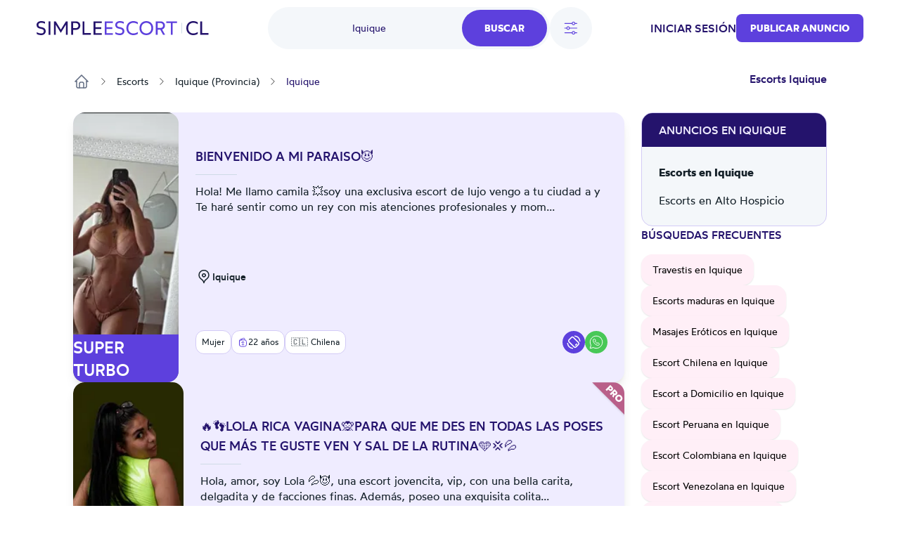

--- FILE ---
content_type: text/html; charset=UTF-8
request_url: https://cl.simpleescort.com/escorts/iquique/
body_size: 23659
content:
<!DOCTYPE html>
<html lang="es-CL">
<head>
    <title>Escorts Iquique y putas - SimpleEscort</title>
    

    

    <meta charset="UTF-8">
    <meta http-equiv="X-UA-Compatible" content="IE=edge">
    <meta name="viewport" content="width=device-width, initial-scale=1">
    <meta name="RATING" content="RTA-5042-1996-1400-1577-RTA"/>

    <link rel="icon" href="/assets/images/favicon/favicon.ico?version=1768230200" type="image/x-icon"/>
    <link rel="icon" href="/assets/images/favicon/favicon-16x16.png?version=1768230200" sizes="16x16" type="image/png"/>
    <link rel="icon" href="/assets/images/favicon/favicon-32x32.png?version=1768230200" sizes="32x32" type="image/png"/>
    <link rel="icon" href="/assets/images/favicon/favicon-48x48.png?version=1768230200" sizes="48x48" type="image/png"/>
    <link rel="icon" href="/assets/images/favicon/favicon-96x96.png?version=1768230200" sizes="96x96" type="image/png"/>
    <link rel="apple-touch-icon" href="/assets/images/favicon/apple-touch-icon.png?version=1768230200" sizes="180x180"/>
    <link rel="manifest" href="/assets/images/favicon/site.webmanifest?version=1768230200"/>

    <link rel="stylesheet" href="/assets/css/theme.css?version=1768230200"/>
    <link rel="stylesheet" href="/static/css/base.css?version=1768230200"/>
    <link rel="stylesheet" href="/static/css/style.css?version=1768230200"/>
    <link rel="stylesheet" href="/static/css/tailwind.min.css?version=1768230200"/>

    
    <script src="/static/compiled-js/js-cookie/js.cookie.min.js?version=1768230200"></script>
    <script src="/static/compiled-js/lazysizes.min.js?version=1768230200" async=""></script>
    <script src="/static/compiled-js/htmx/htmx.min.js?version=1768230200"></script>
    <script src="/static/compiled-js/alpine/alpine-3.14.1.min.js?version=1768230200" defer></script>

    

    
    
        <script>
            window.dataLayer = window.dataLayer || [];
        </script>
        <script>
            (function (w, d, s, l, i) {
                w[l] = w[l] || [];
                w[l].push({
                    'gtm.start': new Date().getTime(), event: 'gtm.js'
                });
                var f = d.getElementsByTagName(s)[0],
                    j = d.createElement(s), dl = l != 'dataLayer' ? '&l=' + l : '';
                j.async = true;
                j.src =
                    'https://www.googletagmanager.com/gtm.js?id=' + i + dl;
                f.parentNode.insertBefore(j, f);
            })(window, document, 'script', 'dataLayer', 'GTM-TGBD4ZC');
        </script>
    
    

    
    <script>
        var app = {
            
            
            init: {
                afterAjax: {},
            },
            unset: {},
            globals: {},
        };
    </script>

    
    <script>
        document.addEventListener("DOMContentLoaded", () => {
            for (let initItem in app.init) {
                if (typeof app.init[initItem] == "function") {
                    app.init[initItem]();
                }
            }
            for (let initItem in app.init.afterAjax) {
                if (typeof app.init.afterAjax[initItem] == "function") {
                    app.init.afterAjax[initItem]();
                }
            }
        });
    </script>

    
    <script src="/static/compiled-js/app/app.autocomplete.js?version=1768230200"></script>
    
    
    
        

        <script src="/static/js/sentry-tracing/bundle.tracing.min.js?version=1768230200"></script>
        <script>
            const ignoredMessages = [
                "Can't find variable: gmo",
                "Load failed (se-images.b-cdn.net)",
                "Load failed (se-images-w.b-cdn.net)",
                "Load failed (se-static-images.b-cdn.net)"
            ];

            Sentry.init({
                dsn: "https:\/\/d619ccc94e7243dd927644023e116993@o4504315368505344.ingest.sentry.io\/4504315499315200",
                tracesSampleRate:  0.001 ,
                environment: "production",
                denyUrls: [
                    /chrome-extension:\/\//,
                    /moz-extension:\/\//,
                    /safari-web-extension:\/\//,
                    /tracking-script\.com/
                ],
                beforeSend(event, hint) {
                    const error = hint.originalException;
                    
                    
                    

                    
                    if (error && error.message && ignoredMessages.some(msg => error.message.includes(msg))) {
                        return null;
                    }

                    return event;
                },
            });

            Sentry.setTag("country-code", "CL");
        </script>
    



    <script src="/static/compiled-js/app/app.citiesbox.js?version=1768230200"></script>
    <script src="/static/compiled-js/app/app.frequentsearches.js?version=1768230200"></script>

    <meta name="description" content="Navega entre los anuncios de escort en Iquique y vive una experiencia única con chicas jóvenes o maduras, trans o tetonas en Iquique"/>
    
        
            <meta name="robots" content="index, follow, noarchive, max-snippet:-1, max-image-preview:large, max-video-preview:-1"/>
        
    

    
        
        
            <link rel="preload" fetchpriority="high" as="image" href="https://se-images.b-cdn.net/chile/7e1c00aa47cc7ce14206be13d7ac548e3badca21075c8a23fae9519e17c9e4bf.jpeg?width=280">
        
    

    <link rel="canonical" href="https://cl.simpleescort.com/escorts/iquique/"/>
    <meta property="og:url" content="https://cl.simpleescort.com/escorts/iquique/"/>

    <meta property="og:locale" content="es-CL"/>
    <meta property="og:type" content="website"/>
    <meta property="og:title" content="Escorts Iquique y putas - SimpleEscort"/>
    <meta property="og:description" content="Navega entre los anuncios de escort en Iquique y vive una experiencia única con chicas jóvenes o maduras, trans o tetonas en Iquique"/>
    
    <meta property="og:site_name" content="Simpleescort"/>

    <meta property="og:image" content="https://se-static-images.b-cdn.net/chile/home-mobile.jpg">
    
    <meta name="geo.country" content="CL"/>
    
        
            <meta name="geo.regioncode" content="CL-TA"/>
        
        
            <meta name="geo.placename" content="Iquique"/>
        
        
            <meta name="geo.position" content="-20.2140657;-70.1524646"/>
        
    

</head>

<body>


    
        <noscript><iframe src="https://www.googletagmanager.com/ns.html?id=GTM-TGBD4ZC" height="0" width="0" style="display:none;visibility:hidden"></iframe></noscript>
    


    <script src="/static/compiled-js/app/app.header.js?version=1768230200"></script>
    <script src="/static/compiled-js/app/app.mobilemenu.js?version=1768230200"></script>
    <script src="/static/compiled-js/app/app.mobilesearch.js?version=1768230200"></script>

    
    

    
    

    

    

    
    
    

    

    

    <div id="headerContainer"
         data-type="Light"
         data-template="listing"
            
                data-selected-location="Iquique"
            
            
         class="w-full
              bg-white 
              text-primary-100 

             top-0 
             sticky 
             z-30 transition-all md:h-20 
            
        "
    >
        <header id="header" class="px-4 h-14 md:h-20 md:container md:px-3">
            
            <div class="justify-between h-full font-medium hidden md:flex items-center">
                <div class="flex items-center">
                    

                    <a href="/" class="flex items-center">
                        <img class="max-h-5" src="/assets/images/logo/CL.svg?version=1768230200"
                             alt="logo"/>
                    </a>

                    
                </div>

                
                    <div id="openDesktopSearch" class="flex gap-5 [transition:transform_250ms_ease,opacity_100ms_ease,visibility_0ms_50ms]">
                        
                            <div class="flex rounded-4xl bg-secondary-40 cursor-pointer">
                                <div class="w-28 pl-4 lg:w-68 text-sm font-normal flex items-center justify-center">
                                    
                                        <span class="text-primary-100">Iquique</span>
                                    
                                </div>
                                <div class="btn-primary rounded-4xl px-8 py-4 m-1">Buscar</div>
                            </div>

                            
                                <div id="openFilters" onclick="app.globals.filters.openFiltersModal()"
                                     class=" flex h-15 w-15 bg-secondary-40 rounded-full items-center justify-center cursor-pointer">
                                    <img class="w-6 h-6" src="/assets/images/icons/filters.svg?version=1768230200" alt="filters">
                                    
                                </div>
                            
                        
                    </div>
                

                <div class="flex items-center gap-4 lg:gap-8">
                    
                        
    <span class="cursor-pointer uppercase" onclick="location.href='\/auth\/login\/'">Iniciar sesión</span>

                    
                    
                        
                        

                        
    <button class="btn-primary
    

    
        rounded-lg
    

    w-auto

    
        text-sm py-2.5
    "
            
                onclick="location.href='\/ad\/new\/'"
            
    >
        
            Publicar anuncio
        
    </button>

                    

                    
                </div>
            </div>

            
            <div class="md:hidden h-full flex justify-between items-center">
                
                
                <a href="/" class="flex items-center">
                    <img class="max-h-5" src="/assets/images/logo/CL.svg?version=1768230200"
                         alt="logo"/>
                </a>
                <div class="flex gap-6 items-center">
                    

                    
    <div class="flex md:hidden">
        <div class="h-full flex justify-between items-center">
            <div id="mobileMenu" class="cursor-pointer">
                <img width="24" height="24" alt="menu"
                    
                        src="/assets/images/icons/menu-toggle.svg?version=1768230200"
                    
                />
            </div>
        </div>
    </div>

                </div>
            </div>
        </header>

        

        
            
    
    
    <div id="desktopSearch" class="bg-white pb-4 absolute hidden md:flex items-center justify-center left-0 right-0 opacity-0 invisible [transition:transform_250ms_ease,opacity_100ms_ease,visibility_0ms_50ms]">
        <div class="flex flex-col items-center justify-center">
            <div class="md:flex items-center justify-center">
                

    <div class="flex flex-col">
        <form class="flex rounded-4xl bg-secondary-40 justify-between" action="/search/">
            
                
                <input type="text" name="q"
                       class="tailwind-input w-28 md:w-36 lg:w-68 border-0 text-sm text-primary-100 bg-transparent px-6 my-2 font-normal flex items-center justify-center placeholder:text-center border-r focus:border-r border-secondary-60 focus:border-secondary-60"
                       placeholder="¿Qué estás buscando?"
                        
                />
            

            
            
                <div id="locationPrompt"
                     class="w-28 md:w-36 lg:w-68 text-sm bg-transparent px-6 my-2 font-normal text-primary-100 flex items-center justify-center">
                    Iquique
                    <div class="bg-white flex rounded-full ml-4">
                        <img alt="close" id="clearDesktopSearchLocation" class="cursor-pointer mt-px p-1 w-6 h-6"
                             width="20" height="20" src="/assets/images/icons/close.svg?version=1768230200"/>
                    </div>
                </div>
            

            <input id="desktopLocationInput" type="text" name="geo-location-input"
                   class=" hidden 
                        w-28 md:w-36 lg:w-68
                        tailwind-input border-0 text-sm text-primary-100 bg-transparent
                        px-6 my-2 font-normal flex items-center justify-center placeholder:text-center"
                   placeholder="¿Donde?"
                   autocomplete="off"
                   hx-post="/locations/"
                   hx-trigger="input changed delay:500ms"
                   hx-target="#geo-results"
                   hx-validate="true"
                   value="Iquique"/>
            
            
                
    
        
    
        
    
        
    
    

                
    
        
    
        
    
        
    
        
    
        
    
        
    
        
    
        
    
        
    
        
    
        
    
    

                
    
        
    
        
    
        
    
        
    
        
    
        
    
        
    
    

                
    
        
    
        
    
        
    
        
    
        
    
        
    
        
    
        
    
        
    
        
    
        
    
        
    
        
    
        
    
        
    
        
    
        
    
        
    
        
    
        
    
        
    
        
    
    

                
    
        
    
        
    
        
    
    

                
    
        
    
        
    
        
    
        
    
        
    
    

                
    
        
    
        
    
    

                
    
        
    
        
    
        
    
    

                
    
        
    
        
    
        
    
        
    
    

                
                
            


            <input type="hidden" name="location-id"
                   value="71">

            <input class="tailwind-input btn-primary rounded-4xl px-8 py-4 m-1" type="submit"
                   value="Buscar"/>
        </form>
        <div id="geo-results"></div>
    </div>


                
                    <div onclick="app.globals.filters.openFiltersModal()" class=" ml-4 flex bg-secondary-40 rounded-full py-4 px-5 items-center justify-center cursor-pointer">
                        <img class="w-5 h-5 mr-2" src="/assets/images/icons/filters.svg?version=1768230200" alt="filters"> Filtros
                        
                    </div>
                
            </div>

            <div class="mt-4 max-w-2xl">
                
    <div class="flex flex-wrap justify-center gap-4">
        
            
                <div data-test='primary-cities' class="cursor-pointer px-4 py-2 bg-secondary-40 text-primary-90 rounded-lg hover:opacity-50 shadow-sm hover:shadow-none shadow-neutral-20" title="Escorts Santiago de Chile"
                     onclick="window.location.href='\/escorts\/santiago-de-chile\/'">
                    Santiago de Chile
                </div>
            
        
            
                <div data-test='primary-cities' class="cursor-pointer px-4 py-2 bg-secondary-40 text-primary-90 rounded-lg hover:opacity-50 shadow-sm hover:shadow-none shadow-neutral-20" title="Escorts en Valparaíso"
                     onclick="window.location.href='\/escorts\/valparaiso\/'">
                    Valparaíso
                </div>
            
        
            
                <div data-test='primary-cities' class="cursor-pointer px-4 py-2 bg-secondary-40 text-primary-90 rounded-lg hover:opacity-50 shadow-sm hover:shadow-none shadow-neutral-20" title="Putas Concepción"
                     onclick="window.location.href='\/escorts\/concepcion\/'">
                    Concepción
                </div>
            
        
            
                <div data-test='primary-cities' class="cursor-pointer px-4 py-2 bg-secondary-40 text-primary-90 rounded-lg hover:opacity-50 shadow-sm hover:shadow-none shadow-neutral-20" title="Escort en Iquique"
                     onclick="window.location.href='\/escorts\/iquique\/'">
                    Iquique
                </div>
            
        
            
                <div data-test='primary-cities' class="cursor-pointer px-4 py-2 bg-secondary-40 text-primary-90 rounded-lg hover:opacity-50 shadow-sm hover:shadow-none shadow-neutral-20" title="Escort Antofagasta"
                     onclick="window.location.href='\/escorts\/antofagasta\/'">
                    Antofagasta
                </div>
            
        
            
                <div data-test='primary-cities' class="cursor-pointer px-4 py-2 bg-secondary-40 text-primary-90 rounded-lg hover:opacity-50 shadow-sm hover:shadow-none shadow-neutral-20" title="Putas en Temuco"
                     onclick="window.location.href='\/escorts\/temuco\/'">
                    Temuco
                </div>
            
        
            
                <div data-test='primary-cities' class="cursor-pointer px-4 py-2 bg-secondary-40 text-primary-90 rounded-lg hover:opacity-50 shadow-sm hover:shadow-none shadow-neutral-20" title="Escorts La Serena"
                     onclick="window.location.href='\/escorts\/la-serena\/'">
                    La Serena
                </div>
            
        
            
                <div data-test='primary-cities' class="cursor-pointer px-4 py-2 bg-secondary-40 text-primary-90 rounded-lg hover:opacity-50 shadow-sm hover:shadow-none shadow-neutral-20" title="Escorts en Talca"
                     onclick="window.location.href='\/escorts\/talca\/'">
                    Talca
                </div>
            
        
            
                <div data-test='primary-cities' class="cursor-pointer px-4 py-2 bg-secondary-40 text-primary-90 rounded-lg hover:opacity-50 shadow-sm hover:shadow-none shadow-neutral-20" title="Putas Rancagua"
                     onclick="window.location.href='\/escorts\/rancagua\/'">
                    Rancagua
                </div>
            
        
    </div>

            </div>
        </div>
    </div>

            
    
    

    
    <div class="md:hidden sticky px-4 py-2">
        <div class="flex gap-5">
            
                <div onclick="app.globals.filters.openFiltersModal()" class=" flex h-10 w-10 bg-secondary-40 rounded-full p-2 items-center justify-center cursor-pointer">
                    <img class="w-5 h-5" src="/assets/images/icons/filters.svg?version=1768230200" alt="filters">
                    
                </div>
            
            <div class="flex-1 toggle-mobile-search flex rounded-4xl bg-secondary-40 justify-between cursor-pointer">
                <div class="text-sm font-normal flex items-center pl-6">
                    
                        <span class="text-primary-100">Iquique</span>
                    
                </div>
                <div class="btn-primary rounded-4xl p-2">
                    <img alt="search" class="cursor-pointer" width="24" height="24" src="/assets/images/icons/search-white.svg?version=1768230200"/>
                </div>
            </div>
        </div>

        
    

    </div>

        

        

        
    
    

    <div id="MobNav" class="z-50 h-0 w-full absolute left-0 bg-[#8974E788] overflow-x-hidden duration-500 md:h-0">
        <div class="w-full bg-white p-0 shadow-lg">
            <div class="p-6">
                
                    <div class="btn-primary bg-primary-90 w-full py-5 mb-4" onclick="location.href='\/auth\/login\/'">
                        Iniciar sesión
                    </div>
                

                
    <button class="btn-primary
    bg-primary-100

    
        rounded-md
    

    w-full

    
        text-base py-4
    "
            
                onclick="location.href='\/ad\/new\/'"
            
    >
        
            Publicar anuncio
        
    </button>


                
            </div>

        </div>
    </div>
    

    

    </div>

    
    <div id="mobileSearch" class="md:hidden top-0 left-0 w-full h-full flex flex-col invisible bg-white fixed z-50">
        <div class="px-4 mb-12 h-14 flex items-center border-b border-secondary-50">
            <img alt="close" class="toggle-mobile-search cursor-pointer" width="24" height="24"
                 src="/assets/images/icons/close.svg?version=1768230200"/>
            <div class="flex-grow text-center text-primary-100">Busca</div>
        </div>
        <form class="flex flex-col flex-grow" action="/search/">
            
            <div class="flex flex-col flex-grow gap-6 container">
                
                    
                    <div class="flex px-4 py-2.5 rounded-2xl border border-secondary-60">
                        <img alt="search" width="24" height="24" src="/assets/images/icons/search-primary.svg?version=1768230200"/>
                        <input type="text" name="q"
                               class="tailwind-input text-primary-100 flex-grow border-0"
                               placeholder="¿Qué estás buscando?"
                                
                        />
                    </div>
                

                
                <div class="flex px-4 py-2.5 mb-2 rounded-2xl border border-secondary-60 items-center">
                    <img alt="search" width="24" height="24" src="/assets/images/icons/location-primary.svg?version=1768230200"/>
                    <input id="mobileLocationInput" type="text" name="geo-location-input"
                           class="tailwind-input text-primary-100 flex-grow min-w-0 border-0"
                           placeholder="¿Donde?"
                           autocomplete="off"
                            
                                value="Iquique"
                            
                           hx-post="/locations/"
                           hx-trigger="input changed delay:500ms"
                           hx-target="#geo-results-mobile"
                           hx-validate="true"
                    />
                    <div id="mobileLocationClear"
                         class="  ">
                        <div class="bg-secondary-40 flex rounded-full items-center">
                            <img alt="close" id="clearMobileSearchLocation" class="cursor-pointer p-1 w-7 h-7"
                                 width="20" height="20" src="/assets/images/icons/close.svg?version=1768230200"/>
                        </div>
                    </div>
                </div>
                <div id="geo-results-mobile"></div>
                <input type="hidden" name="location-id" value="71">
                
    <div class="flex flex-wrap justify-center gap-4">
        
            
                <a data-test='primary-cities' class="px-4 py-2 bg-secondary-40 text-primary-90 rounded-lg hover:opacity-50 shadow-sm hover:shadow-none shadow-neutral-20" title="Escorts Santiago de Chile" href='/escorts/santiago-de-chile/'>
                    Santiago de Chile
                </a>
            
        
            
                <a data-test='primary-cities' class="px-4 py-2 bg-secondary-40 text-primary-90 rounded-lg hover:opacity-50 shadow-sm hover:shadow-none shadow-neutral-20" title="Escorts en Valparaíso" href='/escorts/valparaiso/'>
                    Valparaíso
                </a>
            
        
            
                <a data-test='primary-cities' class="px-4 py-2 bg-secondary-40 text-primary-90 rounded-lg hover:opacity-50 shadow-sm hover:shadow-none shadow-neutral-20" title="Putas Concepción" href='/escorts/concepcion/'>
                    Concepción
                </a>
            
        
            
                <a data-test='primary-cities' class="px-4 py-2 bg-secondary-40 text-primary-90 rounded-lg hover:opacity-50 shadow-sm hover:shadow-none shadow-neutral-20" title="Escort en Iquique" href='/escorts/iquique/'>
                    Iquique
                </a>
            
        
            
                <a data-test='primary-cities' class="px-4 py-2 bg-secondary-40 text-primary-90 rounded-lg hover:opacity-50 shadow-sm hover:shadow-none shadow-neutral-20" title="Escort Antofagasta" href='/escorts/antofagasta/'>
                    Antofagasta
                </a>
            
        
            
                <a data-test='primary-cities' class="px-4 py-2 bg-secondary-40 text-primary-90 rounded-lg hover:opacity-50 shadow-sm hover:shadow-none shadow-neutral-20" title="Putas en Temuco" href='/escorts/temuco/'>
                    Temuco
                </a>
            
        
            
                <a data-test='primary-cities' class="px-4 py-2 bg-secondary-40 text-primary-90 rounded-lg hover:opacity-50 shadow-sm hover:shadow-none shadow-neutral-20" title="Escorts La Serena" href='/escorts/la-serena/'>
                    La Serena
                </a>
            
        
            
                <a data-test='primary-cities' class="px-4 py-2 bg-secondary-40 text-primary-90 rounded-lg hover:opacity-50 shadow-sm hover:shadow-none shadow-neutral-20" title="Escorts en Talca" href='/escorts/talca/'>
                    Talca
                </a>
            
        
            
                <a data-test='primary-cities' class="px-4 py-2 bg-secondary-40 text-primary-90 rounded-lg hover:opacity-50 shadow-sm hover:shadow-none shadow-neutral-20" title="Putas Rancagua" href='/escorts/rancagua/'>
                    Rancagua
                </a>
            
        
    </div>


                
                
                    
    
        
    
        
    
        
    
    

                    
    
        
    
        
    
        
    
        
    
        
    
        
    
        
    
        
    
        
    
        
    
        
    
    

                    
    
        
    
        
    
        
    
        
    
        
    
        
    
        
    
    

                    
    
        
    
        
    
        
    
        
    
        
    
        
    
        
    
        
    
        
    
        
    
        
    
        
    
        
    
        
    
        
    
        
    
        
    
        
    
        
    
        
    
        
    
        
    
    

                    
    
        
    
        
    
        
    
    

                    
    
        
    
        
    
        
    
        
    
        
    
    

                    
    
        
    
        
    
    

                    
    
        
    
        
    
        
    
    

                    
    
        
    
        
    
        
    
        
    
    

                    
                    
                
            </div>

            <div class="py-4 px-8 flex justify-between items-center border-t border-secondary-50 shadow-[2px_2px_8px_rgba(0,0,0,0.25)]">
                <button id="mobileSearchResetFilter" type="button"
                        class="cursor-pointer underline tailwind-input py-4 w-1/2">
                    Reset
                </button>
                <button class="tailwind-input btn-primary rounded-2xl px-10 py-4 w-1/2" type="submit">
                    <img alt="search" width="24" height="24" class="mr-2" src="/assets/images/icons/search-white.svg?version=1768230200"/>
                    Buscar
                </button>
            </div>
        </form>
    </div>


    
        <div id="headerOverlay" class="fixed top-0 z-20 left-0 w-full h-full opacity-20 bg-black hidden"></div>
    

    


<div class="pb-8 lg:pb-16 container flex flex-col">
    
    <div class="hidden md:block">
        
    

    </div>
    
        
    <div id="filtersModal" class="hidden relative z-50 overflow-auto w-full h-full" aria-labelledby="modal-title"
         role="dialog" aria-modal="true">
        <div class="hidden md:block md:fixed inset-0 bg-secondary-75 bg-opacity-75 transition-opacity"></div>

        <div class="fixed h-full w-full inset-0 overflow-y-auto rounded-3xl">
            <div class="flex max-h-full items-end justify-center text-center">
                <form id="filterForm" action="/search/"
                      class="fixed top-0 bottom-0 md:top-[10%] md:bottom-[10%] inset-0 transform rounded-3xl bg-white text-left shadow-xl transition-all md:max-w-[60%] lg:max-w-[50%] md:left-[20%] lg:left-[25%]">
                    <header class="bg-white z-40 rounded-t-3xl px-4 md:px-8 pt-8 pb-8 md:pb-4 border-b md:border-0 border-secondary-50 flex items-start">
                        <button onclick="app.globals.filters.closeFiltersModal()" type="button"
                                class="cursor-pointer w-6 h-6">
                            <img alt="close" width="24" height="24" src="/assets/images/icons/close.svg?version=1768230200"/>
                        </button>
                        <div class="flex-1 flex flex-col justify-center mr-6">
                            <div class="text-center text-primary-100 font-medium">Filtros</div>
                        </div>
                    </header>

                    <div class="px-4 md:px-8 overflow-y-auto absolute top-[70px] bottom-[87px] w-full">
                        
                            
                            <div class="text-secondary-100 font-medium mb-4 pt-8">Género</div>
                            <div class="flex text-secondary-80 flex-col md:flex-row md:flex-wrap gap-y-4">
                                
                                    
                                    
                                        
                                    
                                    <div class="relative flex flex-row-reverse justify-between md:justify-start md:flex-row items-start flex-1 md:flex-[30%] ">
                                        <div class="flex h-6 items-center">
                                            <input id="gender_2" value="hombre"
                                                    name="gender"
                                                   type="checkbox"
                                                   class="tailwind-input h-6 w-6 rounded border-secondary-60">
                                        </div>
                                        <div class="md:ml-3 text-sm leading-6 flex flex-1 md:block">
                                            <label for="gender_2"
                                                   class="cursor-pointer flex-1">Hombre</label>
                                        </div>
                                    </div>
                                
                                    
                                    
                                        
                                    
                                    <div class="relative flex flex-row-reverse justify-between md:justify-start md:flex-row items-start flex-1 md:flex-[30%] ">
                                        <div class="flex h-6 items-center">
                                            <input id="gender_1" value="mujer"
                                                    name="gender"
                                                   type="checkbox"
                                                   class="tailwind-input h-6 w-6 rounded border-secondary-60">
                                        </div>
                                        <div class="md:ml-3 text-sm leading-6 flex flex-1 md:block">
                                            <label for="gender_1"
                                                   class="cursor-pointer flex-1">Mujer</label>
                                        </div>
                                    </div>
                                
                                    
                                    
                                        
                                    
                                    <div class="relative flex flex-row-reverse justify-between md:justify-start md:flex-row items-start flex-1 md:flex-[30%] ">
                                        <div class="flex h-6 items-center">
                                            <input id="gender_3" value="travestis"
                                                    name="gender"
                                                   type="checkbox"
                                                   class="tailwind-input h-6 w-6 rounded border-secondary-60">
                                        </div>
                                        <div class="md:ml-3 text-sm leading-6 flex flex-1 md:block">
                                            <label for="gender_3"
                                                   class="cursor-pointer flex-1">Travestis</label>
                                        </div>
                                    </div>
                                
                            </div>
                        

                        
                        <div class="py-8">
                            <div class="flex items-center mb-5">
                                <div class="text-secondary-100 font-medium mr-10">Edad</div>
                                <div class="flex gap-x-5 flex-1">
                                    <input type="text" data-minAge="18"
                                           oninput="app.globals.numberInput.validateNumberInput(this)" maxlength="2"
                                           name="fromAge" id="fromAge"
                                           placeholder="Desde"
                                           
                                           class="tailwind-input h-12 block w-full rounded-md border-0 py-1.5 shadow-sm ring-1 ring-inset  placeholder:text-secondary-70 focus:ring-2 focus:ring-inset focus:ring-primary-90">
                                    <input type="text" oninput="app.globals.numberInput.validateNumberInput(this)"
                                           maxlength="2" name="toAge" id="toAge"
                                           placeholder="Hasta"
                                           
                                           class="tailwind-input h-12 block w-full rounded-md border-0 py-1.5 shadow-sm ring-1 ring-inset placeholder:text-secondary-70 focus:ring-2 focus:ring-inset focus:ring-primary-90">
                                </div>
                            </div>
                            <div id="age-range-validation-error"
                                 class="hidden text-error">La edad máxima no puede ser inferior a la edad mínima</div>
                            <div id="age-validation-error"
                                 class="text-secondary-80">La edad mínima es de 18 años y la máxima de 99.</div>
                        </div>
                        <hr class="text-secondary-50">

                        
                        
    
    

    
        
            
        
    
        
            
        
    
        
            
        
    
        
            
        
    
        
            
        
    
        
            
        
    
        
            
        
    
        
            
        
    
        
            
        
    
        
            
        
    
        
            
        
    
    
        <div class="py-8">
            
                <div class="text-secondary-100 font-medium mb-4">Nacionalidad</div>
                <div class="flex text-secondary-80 flex-col md:flex-row md:flex-wrap gap-y-4">
                    
                        
                    
                        
                    
                        
                    
                        
                            
    
    
        
    
    <div class="relative flex flex-row-reverse justify-between md:justify-start md:flex-row items-start flex-1 md:flex-[50%] ">
        <div class="flex h-6 items-center">
            <input id="nationality_7"
                   value="chilena"
                    name="nationality"
                   type="checkbox"
                   class="tailwind-input h-6 w-6 rounded border-secondary-60">
        </div>
        <div class="md:ml-3 text-sm leading-6 flex flex-1 md:block">
            <label for="nationality_7"
                   class="cursor-pointer flex-1">🇨🇱 Chilena</label>
        </div>
    </div>

                        
                    
                        
                            
    
    
        
    
    <div class="relative flex flex-row-reverse justify-between md:justify-start md:flex-row items-start flex-1 md:flex-[50%] ">
        <div class="flex h-6 items-center">
            <input id="nationality_11"
                   value="colombiana"
                    name="nationality"
                   type="checkbox"
                   class="tailwind-input h-6 w-6 rounded border-secondary-60">
        </div>
        <div class="md:ml-3 text-sm leading-6 flex flex-1 md:block">
            <label for="nationality_11"
                   class="cursor-pointer flex-1">🇨🇴 Colombiana</label>
        </div>
    </div>

                        
                    
                        
                    
                        
                    
                        
                    
                        
                    
                        
                            
    
    
        
    
    <div class="relative flex flex-row-reverse justify-between md:justify-start md:flex-row items-start flex-1 md:flex-[50%] ">
        <div class="flex h-6 items-center">
            <input id="nationality_10"
                   value="peruana"
                    name="nationality"
                   type="checkbox"
                   class="tailwind-input h-6 w-6 rounded border-secondary-60">
        </div>
        <div class="md:ml-3 text-sm leading-6 flex flex-1 md:block">
            <label for="nationality_10"
                   class="cursor-pointer flex-1">🇵🇪 Peruana</label>
        </div>
    </div>

                        
                    
                        
                            
    
    
        
    
    <div class="relative flex flex-row-reverse justify-between md:justify-start md:flex-row items-start flex-1 md:flex-[50%] ">
        <div class="flex h-6 items-center">
            <input id="nationality_12"
                   value="venezolana"
                    name="nationality"
                   type="checkbox"
                   class="tailwind-input h-6 w-6 rounded border-secondary-60">
        </div>
        <div class="md:ml-3 text-sm leading-6 flex flex-1 md:block">
            <label for="nationality_12"
                   class="cursor-pointer flex-1">🇻🇪 Venezolana</label>
        </div>
    </div>

                        
                    
                </div>
            
            
                <div id="othernationality"
                     class="hidden">
                    <div class="text-secondary-100 font-medium my-4">
                        
                            Otras nacionalidades
                        
                    </div>
                    <div class="flex text-secondary-80 flex-col md:flex-row md:flex-wrap gap-y-4 no-priority">
                        
                            
                                
    
    
        
    
    <div class="relative flex flex-row-reverse justify-between md:justify-start md:flex-row items-start flex-1 md:flex-[50%] ">
        <div class="flex h-6 items-center">
            <input id="nationality_9"
                   value="argentina"
                    name="nationality"
                   type="checkbox"
                   class="tailwind-input h-6 w-6 rounded border-secondary-60">
        </div>
        <div class="md:ml-3 text-sm leading-6 flex flex-1 md:block">
            <label for="nationality_9"
                   class="cursor-pointer flex-1">🇦🇷 Argentina</label>
        </div>
    </div>

                            
                        
                            
                                
    
    
        
    
    <div class="relative flex flex-row-reverse justify-between md:justify-start md:flex-row items-start flex-1 md:flex-[50%] ">
        <div class="flex h-6 items-center">
            <input id="nationality_13"
                   value="boliviana"
                    name="nationality"
                   type="checkbox"
                   class="tailwind-input h-6 w-6 rounded border-secondary-60">
        </div>
        <div class="md:ml-3 text-sm leading-6 flex flex-1 md:block">
            <label for="nationality_13"
                   class="cursor-pointer flex-1">🇧🇴 Boliviana</label>
        </div>
    </div>

                            
                        
                            
                                
    
    
        
    
    <div class="relative flex flex-row-reverse justify-between md:justify-start md:flex-row items-start flex-1 md:flex-[50%] ">
        <div class="flex h-6 items-center">
            <input id="nationality_37"
                   value="brasileña"
                    name="nationality"
                   type="checkbox"
                   class="tailwind-input h-6 w-6 rounded border-secondary-60">
        </div>
        <div class="md:ml-3 text-sm leading-6 flex flex-1 md:block">
            <label for="nationality_37"
                   class="cursor-pointer flex-1">🇧🇷 Brasileña</label>
        </div>
    </div>

                            
                        
                            
                        
                            
                        
                            
                                
    
    
        
    
    <div class="relative flex flex-row-reverse justify-between md:justify-start md:flex-row items-start flex-1 md:flex-[50%] ">
        <div class="flex h-6 items-center">
            <input id="nationality_49"
                   value="costarricense"
                    name="nationality"
                   type="checkbox"
                   class="tailwind-input h-6 w-6 rounded border-secondary-60">
        </div>
        <div class="md:ml-3 text-sm leading-6 flex flex-1 md:block">
            <label for="nationality_49"
                   class="cursor-pointer flex-1">🇨🇷 Costarricense</label>
        </div>
    </div>

                            
                        
                            
                                
    
    
        
    
    <div class="relative flex flex-row-reverse justify-between md:justify-start md:flex-row items-start flex-1 md:flex-[50%] ">
        <div class="flex h-6 items-center">
            <input id="nationality_18"
                   value="dominicana"
                    name="nationality"
                   type="checkbox"
                   class="tailwind-input h-6 w-6 rounded border-secondary-60">
        </div>
        <div class="md:ml-3 text-sm leading-6 flex flex-1 md:block">
            <label for="nationality_18"
                   class="cursor-pointer flex-1">🇩🇴 Dominicana</label>
        </div>
    </div>

                            
                        
                            
                                
    
    
        
    
    <div class="relative flex flex-row-reverse justify-between md:justify-start md:flex-row items-start flex-1 md:flex-[50%] ">
        <div class="flex h-6 items-center">
            <input id="nationality_21"
                   value="ecuatoriana"
                    name="nationality"
                   type="checkbox"
                   class="tailwind-input h-6 w-6 rounded border-secondary-60">
        </div>
        <div class="md:ml-3 text-sm leading-6 flex flex-1 md:block">
            <label for="nationality_21"
                   class="cursor-pointer flex-1">🇪🇨 Ecuatoriana</label>
        </div>
    </div>

                            
                        
                            
                                
    
    
        
    
    <div class="relative flex flex-row-reverse justify-between md:justify-start md:flex-row items-start flex-1 md:flex-[50%] ">
        <div class="flex h-6 items-center">
            <input id="nationality_17"
                   value="paraguaya"
                    name="nationality"
                   type="checkbox"
                   class="tailwind-input h-6 w-6 rounded border-secondary-60">
        </div>
        <div class="md:ml-3 text-sm leading-6 flex flex-1 md:block">
            <label for="nationality_17"
                   class="cursor-pointer flex-1">🇵🇾 Paraguaya</label>
        </div>
    </div>

                            
                        
                            
                        
                            
                        
                    </div>
                </div>

                
                    <div id="shownationality" class="mt-4 underline"
                         onclick="app.globals.filters.toggleElements(this, 'othernationality');">
                        <span>Mostrar más</span>
                        <span class="hidden">Mostrar menos</span>
                    </div>
                
            
        </div>
        <script>
            document.addEventListener("DOMContentLoaded", function () {
                if (document.querySelectorAll("#filtersModal .no-priority input[name='nationality'][checked]").length > 0
                    && document.getElementById('shownationality')) {
                    document.getElementById('shownationality').click();
                }
            })
        </script>
    


                        
                        
    
    

    
        
            
        
    
        
            
        
    
        
            
        
    
    
        <div class="py-8">
            
            
                <div id="otherethnicity"
                     class="">
                    <div class="text-secondary-100 font-medium my-4">
                        
                            Etnia
                        
                    </div>
                    <div class="flex text-secondary-80 flex-col md:flex-row md:flex-wrap gap-y-4 no-priority">
                        
                            
                                
    
    
        
    
    <div class="relative flex flex-row-reverse justify-between md:justify-start md:flex-row items-start flex-1 md:flex-[50%] ">
        <div class="flex h-6 items-center">
            <input id="ethnicity_235"
                   value="blanquita"
                    name="ethnicity"
                   type="checkbox"
                   class="tailwind-input h-6 w-6 rounded border-secondary-60">
        </div>
        <div class="md:ml-3 text-sm leading-6 flex flex-1 md:block">
            <label for="ethnicity_235"
                   class="cursor-pointer flex-1">Blanquita</label>
        </div>
    </div>

                            
                        
                            
                                
    
    
        
    
    <div class="relative flex flex-row-reverse justify-between md:justify-start md:flex-row items-start flex-1 md:flex-[50%] ">
        <div class="flex h-6 items-center">
            <input id="ethnicity_27"
                   value="morena"
                    name="ethnicity"
                   type="checkbox"
                   class="tailwind-input h-6 w-6 rounded border-secondary-60">
        </div>
        <div class="md:ml-3 text-sm leading-6 flex flex-1 md:block">
            <label for="ethnicity_27"
                   class="cursor-pointer flex-1">Morena</label>
        </div>
    </div>

                            
                        
                            
                                
    
    
        
    
    <div class="relative flex flex-row-reverse justify-between md:justify-start md:flex-row items-start flex-1 md:flex-[50%] ">
        <div class="flex h-6 items-center">
            <input id="ethnicity_237"
                   value="mulata"
                    name="ethnicity"
                   type="checkbox"
                   class="tailwind-input h-6 w-6 rounded border-secondary-60">
        </div>
        <div class="md:ml-3 text-sm leading-6 flex flex-1 md:block">
            <label for="ethnicity_237"
                   class="cursor-pointer flex-1">Mulata</label>
        </div>
    </div>

                            
                        
                    </div>
                </div>

                
            
        </div>
        <script>
            document.addEventListener("DOMContentLoaded", function () {
                if (document.querySelectorAll("#filtersModal .no-priority input[name='ethnicity'][checked]").length > 0
                    && document.getElementById('showethnicity')) {
                    document.getElementById('showethnicity').click();
                }
            })
        </script>
    


                        
                        
    
    

    
        
            
        
    
        
            
        
    
        
            
        
    
        
            
        
    
        
            
        
    
        
            
        
    
        
            
        
    
        
            
        
    
        
            
        
    
        
            
        
    
        
            
        
    
        
            
        
    
        
            
        
    
        
            
        
    
        
            
        
    
        
            
        
    
        
            
        
    
        
            
        
    
        
            
        
    
        
            
        
    
        
            
        
    
        
            
        
    
    
        <div class="py-8">
            
                <div class="text-secondary-100 font-medium mb-4">Servicios</div>
                <div class="flex text-secondary-80 flex-col md:flex-row md:flex-wrap gap-y-4">
                    
                        
                    
                        
                    
                        
                    
                        
                    
                        
                    
                        
                    
                        
                            
    
    
        
    
    <div class="relative flex flex-row-reverse justify-between md:justify-start md:flex-row items-start flex-1 md:flex-[50%] ">
        <div class="flex h-6 items-center">
            <input id="service_221"
                   value="eyaculacion-en-cuerpo"
                    name="service"
                   type="checkbox"
                   class="tailwind-input h-6 w-6 rounded border-secondary-60">
        </div>
        <div class="md:ml-3 text-sm leading-6 flex flex-1 md:block">
            <label for="service_221"
                   class="cursor-pointer flex-1">Eyaculación en cuerpo</label>
        </div>
    </div>

                        
                    
                        
                    
                        
                    
                        
                    
                        
                            
    
    
        
    
    <div class="relative flex flex-row-reverse justify-between md:justify-start md:flex-row items-start flex-1 md:flex-[50%] ">
        <div class="flex h-6 items-center">
            <input id="service_225"
                   value="gargantua-profonda"
                    name="service"
                   type="checkbox"
                   class="tailwind-input h-6 w-6 rounded border-secondary-60">
        </div>
        <div class="md:ml-3 text-sm leading-6 flex flex-1 md:block">
            <label for="service_225"
                   class="cursor-pointer flex-1">Gargantua Profonda</label>
        </div>
    </div>

                        
                    
                        
                    
                        
                            
    
    
        
    
    <div class="relative flex flex-row-reverse justify-between md:justify-start md:flex-row items-start flex-1 md:flex-[50%] ">
        <div class="flex h-6 items-center">
            <input id="service_5"
                   value="masajes-eroticos"
                    name="service"
                   type="checkbox"
                   class="tailwind-input h-6 w-6 rounded border-secondary-60">
        </div>
        <div class="md:ml-3 text-sm leading-6 flex flex-1 md:block">
            <label for="service_5"
                   class="cursor-pointer flex-1">Masaje erótico</label>
        </div>
    </div>

                        
                    
                        
                    
                        
                    
                        
                            
    
    
        
    
    <div class="relative flex flex-row-reverse justify-between md:justify-start md:flex-row items-start flex-1 md:flex-[50%] ">
        <div class="flex h-6 items-center">
            <input id="service_24"
                   value="oral"
                    name="service"
                   type="checkbox"
                   class="tailwind-input h-6 w-6 rounded border-secondary-60">
        </div>
        <div class="md:ml-3 text-sm leading-6 flex flex-1 md:block">
            <label for="service_24"
                   class="cursor-pointer flex-1">Oral</label>
        </div>
    </div>

                        
                    
                        
                    
                        
                    
                        
                            
    
    
        
    
    <div class="relative flex flex-row-reverse justify-between md:justify-start md:flex-row items-start flex-1 md:flex-[50%] ">
        <div class="flex h-6 items-center">
            <input id="service_229"
                   value="trato-de-novia"
                    name="service"
                   type="checkbox"
                   class="tailwind-input h-6 w-6 rounded border-secondary-60">
        </div>
        <div class="md:ml-3 text-sm leading-6 flex flex-1 md:block">
            <label for="service_229"
                   class="cursor-pointer flex-1">Trato de novia</label>
        </div>
    </div>

                        
                    
                        
                    
                        
                    
                        
                    
                </div>
            
            
                <div id="otherservice"
                     class="hidden">
                    <div class="text-secondary-100 font-medium my-4">
                        
                            Otros servicios
                        
                    </div>
                    <div class="flex text-secondary-80 flex-col md:flex-row md:flex-wrap gap-y-4 no-priority">
                        
                            
                                
    
    
        
    
    <div class="relative flex flex-row-reverse justify-between md:justify-start md:flex-row items-start flex-1 md:flex-[50%] ">
        <div class="flex h-6 items-center">
            <input id="service_216"
                   value="actriz-porno"
                    name="service"
                   type="checkbox"
                   class="tailwind-input h-6 w-6 rounded border-secondary-60">
        </div>
        <div class="md:ml-3 text-sm leading-6 flex flex-1 md:block">
            <label for="service_216"
                   class="cursor-pointer flex-1">Actriz Porno</label>
        </div>
    </div>

                            
                        
                            
                                
    
    
        
    
    <div class="relative flex flex-row-reverse justify-between md:justify-start md:flex-row items-start flex-1 md:flex-[50%] ">
        <div class="flex h-6 items-center">
            <input id="service_228"
                   value="americana"
                    name="service"
                   type="checkbox"
                   class="tailwind-input h-6 w-6 rounded border-secondary-60">
        </div>
        <div class="md:ml-3 text-sm leading-6 flex flex-1 md:block">
            <label for="service_228"
                   class="cursor-pointer flex-1">Americana</label>
        </div>
    </div>

                            
                        
                            
                                
    
    
        
    
    <div class="relative flex flex-row-reverse justify-between md:justify-start md:flex-row items-start flex-1 md:flex-[50%] ">
        <div class="flex h-6 items-center">
            <input id="service_218"
                   value="bdsm"
                    name="service"
                   type="checkbox"
                   class="tailwind-input h-6 w-6 rounded border-secondary-60">
        </div>
        <div class="md:ml-3 text-sm leading-6 flex flex-1 md:block">
            <label for="service_218"
                   class="cursor-pointer flex-1">BDSM</label>
        </div>
    </div>

                            
                        
                            
                                
    
    
        
    
    <div class="relative flex flex-row-reverse justify-between md:justify-start md:flex-row items-start flex-1 md:flex-[50%] ">
        <div class="flex h-6 items-center">
            <input id="service_220"
                   value="beso-blanco"
                    name="service"
                   type="checkbox"
                   class="tailwind-input h-6 w-6 rounded border-secondary-60">
        </div>
        <div class="md:ml-3 text-sm leading-6 flex flex-1 md:block">
            <label for="service_220"
                   class="cursor-pointer flex-1">Beso blanco</label>
        </div>
    </div>

                            
                        
                            
                                
    
    
        
    
    <div class="relative flex flex-row-reverse justify-between md:justify-start md:flex-row items-start flex-1 md:flex-[50%] ">
        <div class="flex h-6 items-center">
            <input id="service_23"
                   value="beso-negro"
                    name="service"
                   type="checkbox"
                   class="tailwind-input h-6 w-6 rounded border-secondary-60">
        </div>
        <div class="md:ml-3 text-sm leading-6 flex flex-1 md:block">
            <label for="service_23"
                   class="cursor-pointer flex-1">Beso negro</label>
        </div>
    </div>

                            
                        
                            
                                
    
    
        
    
    <div class="relative flex flex-row-reverse justify-between md:justify-start md:flex-row items-start flex-1 md:flex-[50%] ">
        <div class="flex h-6 items-center">
            <input id="service_219"
                   value="besos-boca"
                    name="service"
                   type="checkbox"
                   class="tailwind-input h-6 w-6 rounded border-secondary-60">
        </div>
        <div class="md:ml-3 text-sm leading-6 flex flex-1 md:block">
            <label for="service_219"
                   class="cursor-pointer flex-1">Besos boca</label>
        </div>
    </div>

                            
                        
                            
                        
                            
                                
    
    
        
    
    <div class="relative flex flex-row-reverse justify-between md:justify-start md:flex-row items-start flex-1 md:flex-[50%] ">
        <div class="flex h-6 items-center">
            <input id="service_222"
                   value="eyaculacion-femenina"
                    name="service"
                   type="checkbox"
                   class="tailwind-input h-6 w-6 rounded border-secondary-60">
        </div>
        <div class="md:ml-3 text-sm leading-6 flex flex-1 md:block">
            <label for="service_222"
                   class="cursor-pointer flex-1">Eyaculación femenina</label>
        </div>
    </div>

                            
                        
                            
                                
    
    
        
    
    <div class="relative flex flex-row-reverse justify-between md:justify-start md:flex-row items-start flex-1 md:flex-[50%] ">
        <div class="flex h-6 items-center">
            <input id="service_223"
                   value="fantasias-y-disfraces"
                    name="service"
                   type="checkbox"
                   class="tailwind-input h-6 w-6 rounded border-secondary-60">
        </div>
        <div class="md:ml-3 text-sm leading-6 flex flex-1 md:block">
            <label for="service_223"
                   class="cursor-pointer flex-1">Fantasias y Disfraces</label>
        </div>
    </div>

                            
                        
                            
                                
    
    
        
    
    <div class="relative flex flex-row-reverse justify-between md:justify-start md:flex-row items-start flex-1 md:flex-[50%] ">
        <div class="flex h-6 items-center">
            <input id="service_224"
                   value="fetichismo"
                    name="service"
                   type="checkbox"
                   class="tailwind-input h-6 w-6 rounded border-secondary-60">
        </div>
        <div class="md:ml-3 text-sm leading-6 flex flex-1 md:block">
            <label for="service_224"
                   class="cursor-pointer flex-1">Fetichismo</label>
        </div>
    </div>

                            
                        
                            
                        
                            
                                
    
    
        
    
    <div class="relative flex flex-row-reverse justify-between md:justify-start md:flex-row items-start flex-1 md:flex-[50%] ">
        <div class="flex h-6 items-center">
            <input id="service_226"
                   value="lluvia-dorada"
                    name="service"
                   type="checkbox"
                   class="tailwind-input h-6 w-6 rounded border-secondary-60">
        </div>
        <div class="md:ml-3 text-sm leading-6 flex flex-1 md:block">
            <label for="service_226"
                   class="cursor-pointer flex-1">Lluvia dorada</label>
        </div>
    </div>

                            
                        
                            
                        
                            
                                
    
    
        
    
    <div class="relative flex flex-row-reverse justify-between md:justify-start md:flex-row items-start flex-1 md:flex-[50%] ">
        <div class="flex h-6 items-center">
            <input id="service_227"
                   value="masaje-tantrico"
                    name="service"
                   type="checkbox"
                   class="tailwind-input h-6 w-6 rounded border-secondary-60">
        </div>
        <div class="md:ml-3 text-sm leading-6 flex flex-1 md:block">
            <label for="service_227"
                   class="cursor-pointer flex-1">Masaje Tantrico</label>
        </div>
    </div>

                            
                        
                            
                                
    
    
        
    
    <div class="relative flex flex-row-reverse justify-between md:justify-start md:flex-row items-start flex-1 md:flex-[50%] ">
        <div class="flex h-6 items-center">
            <input id="service_217"
                   value="masturbacion-senos"
                    name="service"
                   type="checkbox"
                   class="tailwind-input h-6 w-6 rounded border-secondary-60">
        </div>
        <div class="md:ml-3 text-sm leading-6 flex flex-1 md:block">
            <label for="service_217"
                   class="cursor-pointer flex-1">Masturbación con senos</label>
        </div>
    </div>

                            
                        
                            
                        
                            
                                
    
    
        
    
    <div class="relative flex flex-row-reverse justify-between md:justify-start md:flex-row items-start flex-1 md:flex-[50%] ">
        <div class="flex h-6 items-center">
            <input id="service_25"
                   value="oral-al-natural"
                    name="service"
                   type="checkbox"
                   class="tailwind-input h-6 w-6 rounded border-secondary-60">
        </div>
        <div class="md:ml-3 text-sm leading-6 flex flex-1 md:block">
            <label for="service_25"
                   class="cursor-pointer flex-1">Oral al natural</label>
        </div>
    </div>

                            
                        
                            
                                
    
    
        
    
    <div class="relative flex flex-row-reverse justify-between md:justify-start md:flex-row items-start flex-1 md:flex-[50%] ">
        <div class="flex h-6 items-center">
            <input id="service_14"
                   value="sexo-anal"
                    name="service"
                   type="checkbox"
                   class="tailwind-input h-6 w-6 rounded border-secondary-60">
        </div>
        <div class="md:ml-3 text-sm leading-6 flex flex-1 md:block">
            <label for="service_14"
                   class="cursor-pointer flex-1">Sexo anal</label>
        </div>
    </div>

                            
                        
                            
                        
                            
                                
    
    
        
    
    <div class="relative flex flex-row-reverse justify-between md:justify-start md:flex-row items-start flex-1 md:flex-[50%] ">
        <div class="flex h-6 items-center">
            <input id="service_230"
                   value="trio"
                    name="service"
                   type="checkbox"
                   class="tailwind-input h-6 w-6 rounded border-secondary-60">
        </div>
        <div class="md:ml-3 text-sm leading-6 flex flex-1 md:block">
            <label for="service_230"
                   class="cursor-pointer flex-1">Trio</label>
        </div>
    </div>

                            
                        
                            
                                
    
    
        
    
    <div class="relative flex flex-row-reverse justify-between md:justify-start md:flex-row items-start flex-1 md:flex-[50%] ">
        <div class="flex h-6 items-center">
            <input id="service_6"
                   value="videollamada"
                    name="service"
                   type="checkbox"
                   class="tailwind-input h-6 w-6 rounded border-secondary-60">
        </div>
        <div class="md:ml-3 text-sm leading-6 flex flex-1 md:block">
            <label for="service_6"
                   class="cursor-pointer flex-1">Videollamada (Virtual)</label>
        </div>
    </div>

                            
                        
                            
                                
    
    
        
    
    <div class="relative flex flex-row-reverse justify-between md:justify-start md:flex-row items-start flex-1 md:flex-[50%] ">
        <div class="flex h-6 items-center">
            <input id="service_231"
                   value="video-y-fotos-pack"
                    name="service"
                   type="checkbox"
                   class="tailwind-input h-6 w-6 rounded border-secondary-60">
        </div>
        <div class="md:ml-3 text-sm leading-6 flex flex-1 md:block">
            <label for="service_231"
                   class="cursor-pointer flex-1">Video y fotos - pack</label>
        </div>
    </div>

                            
                        
                    </div>
                </div>

                
                    <div id="showservice" class="mt-4 underline"
                         onclick="app.globals.filters.toggleElements(this, 'otherservice');">
                        <span>Mostrar más</span>
                        <span class="hidden">Mostrar menos</span>
                    </div>
                
            
        </div>
        <script>
            document.addEventListener("DOMContentLoaded", function () {
                if (document.querySelectorAll("#filtersModal .no-priority input[name='service'][checked]").length > 0
                    && document.getElementById('showservice')) {
                    document.getElementById('showservice').click();
                }
            })
        </script>
    


                        
                        
    
    

    
        
            
        
    
        
            
        
    
        
            
        
    
        
            
        
    
        
            
        
    
        
            
        
    
        
            
        
    
    
        <div class="py-8">
            
                <div class="text-secondary-100 font-medium mb-4">Características</div>
                <div class="flex text-secondary-80 flex-col md:flex-row md:flex-wrap gap-y-4">
                    
                        
                            
    
    
        
    
    <div class="relative flex flex-row-reverse justify-between md:justify-start md:flex-row items-start flex-1 md:flex-[50%] ">
        <div class="flex h-6 items-center">
            <input id="feature_28"
                   value="culona"
                    name="feature"
                   type="checkbox"
                   class="tailwind-input h-6 w-6 rounded border-secondary-60">
        </div>
        <div class="md:ml-3 text-sm leading-6 flex flex-1 md:block">
            <label for="feature_28"
                   class="cursor-pointer flex-1">Culona</label>
        </div>
    </div>

                        
                    
                        
                    
                        
                            
    
    
        
    
    <div class="relative flex flex-row-reverse justify-between md:justify-start md:flex-row items-start flex-1 md:flex-[50%] ">
        <div class="flex h-6 items-center">
            <input id="feature_29"
                   value="independiente"
                    name="feature"
                   type="checkbox"
                   class="tailwind-input h-6 w-6 rounded border-secondary-60">
        </div>
        <div class="md:ml-3 text-sm leading-6 flex flex-1 md:block">
            <label for="feature_29"
                   class="cursor-pointer flex-1">Independiente</label>
        </div>
    </div>

                        
                    
                        
                            
    
    
        
    
    <div class="relative flex flex-row-reverse justify-between md:justify-start md:flex-row items-start flex-1 md:flex-[50%] ">
        <div class="flex h-6 items-center">
            <input id="feature_16"
                   value="jovencita"
                    name="feature"
                   type="checkbox"
                   class="tailwind-input h-6 w-6 rounded border-secondary-60">
        </div>
        <div class="md:ml-3 text-sm leading-6 flex flex-1 md:block">
            <label for="feature_16"
                   class="cursor-pointer flex-1">Jovencita</label>
        </div>
    </div>

                        
                    
                        
                    
                        
                    
                        
                    
                </div>
            
            
                <div id="otherfeature"
                     class="hidden">
                    <div class="text-secondary-100 font-medium my-4">
                        
                            Otras características
                        
                    </div>
                    <div class="flex text-secondary-80 flex-col md:flex-row md:flex-wrap gap-y-4 no-priority">
                        
                            
                        
                            
                                
    
    
        
    
    <div class="relative flex flex-row-reverse justify-between md:justify-start md:flex-row items-start flex-1 md:flex-[50%] ">
        <div class="flex h-6 items-center">
            <input id="feature_236"
                   value="de-lujo"
                    name="feature"
                   type="checkbox"
                   class="tailwind-input h-6 w-6 rounded border-secondary-60">
        </div>
        <div class="md:ml-3 text-sm leading-6 flex flex-1 md:block">
            <label for="feature_236"
                   class="cursor-pointer flex-1">De lujo</label>
        </div>
    </div>

                            
                        
                            
                        
                            
                        
                            
                                
    
    
        
    
    <div class="relative flex flex-row-reverse justify-between md:justify-start md:flex-row items-start flex-1 md:flex-[50%] ">
        <div class="flex h-6 items-center">
            <input id="feature_4"
                   value="madura-milf"
                    name="feature"
                   type="checkbox"
                   class="tailwind-input h-6 w-6 rounded border-secondary-60">
        </div>
        <div class="md:ml-3 text-sm leading-6 flex flex-1 md:block">
            <label for="feature_4"
                   class="cursor-pointer flex-1">Madura</label>
        </div>
    </div>

                            
                        
                            
                                
    
    
        
    
    <div class="relative flex flex-row-reverse justify-between md:justify-start md:flex-row items-start flex-1 md:flex-[50%] ">
        <div class="flex h-6 items-center">
            <input id="feature_238"
                   value="tatuada"
                    name="feature"
                   type="checkbox"
                   class="tailwind-input h-6 w-6 rounded border-secondary-60">
        </div>
        <div class="md:ml-3 text-sm leading-6 flex flex-1 md:block">
            <label for="feature_238"
                   class="cursor-pointer flex-1">Tatuada</label>
        </div>
    </div>

                            
                        
                            
                                
    
    
        
    
    <div class="relative flex flex-row-reverse justify-between md:justify-start md:flex-row items-start flex-1 md:flex-[50%] ">
        <div class="flex h-6 items-center">
            <input id="feature_239"
                   value="universitaria"
                    name="feature"
                   type="checkbox"
                   class="tailwind-input h-6 w-6 rounded border-secondary-60">
        </div>
        <div class="md:ml-3 text-sm leading-6 flex flex-1 md:block">
            <label for="feature_239"
                   class="cursor-pointer flex-1">Universitaria</label>
        </div>
    </div>

                            
                        
                    </div>
                </div>

                
                    <div id="showfeature" class="mt-4 underline"
                         onclick="app.globals.filters.toggleElements(this, 'otherfeature');">
                        <span>Mostrar más</span>
                        <span class="hidden">Mostrar menos</span>
                    </div>
                
            
        </div>
        <script>
            document.addEventListener("DOMContentLoaded", function () {
                if (document.querySelectorAll("#filtersModal .no-priority input[name='feature'][checked]").length > 0
                    && document.getElementById('showfeature')) {
                    document.getElementById('showfeature').click();
                }
            })
        </script>
    


                        
                        
    
    

    
        
            
        
    
        
            
        
    
        
            
        
    
        
            
        
    
        
            
        
    
    
        <div class="py-8">
            
                <div class="text-secondary-100 font-medium mb-4">Tipo de cuerpo</div>
                <div class="flex text-secondary-80 flex-col md:flex-row md:flex-wrap gap-y-4">
                    
                        
                    
                        
                    
                        
                            
    
    
        
    
    <div class="relative flex flex-row-reverse justify-between md:justify-start md:flex-row items-start flex-1 md:flex-[50%] ">
        <div class="flex h-6 items-center">
            <input id="bodyType_31"
                   value="flaquita"
                    name="bodyType"
                   type="checkbox"
                   class="tailwind-input h-6 w-6 rounded border-secondary-60">
        </div>
        <div class="md:ml-3 text-sm leading-6 flex flex-1 md:block">
            <label for="bodyType_31"
                   class="cursor-pointer flex-1">Flaquita</label>
        </div>
    </div>

                        
                    
                        
                    
                        
                            
    
    
        
    
    <div class="relative flex flex-row-reverse justify-between md:justify-start md:flex-row items-start flex-1 md:flex-[50%] ">
        <div class="flex h-6 items-center">
            <input id="bodyType_242"
                   value="cuerpo-normal"
                    name="bodyType"
                   type="checkbox"
                   class="tailwind-input h-6 w-6 rounded border-secondary-60">
        </div>
        <div class="md:ml-3 text-sm leading-6 flex flex-1 md:block">
            <label for="bodyType_242"
                   class="cursor-pointer flex-1">Medio</label>
        </div>
    </div>

                        
                    
                </div>
            
            
                <div id="otherbodyType"
                     class="hidden">
                    <div class="text-secondary-100 font-medium my-4">
                        
                            Otros tipos de cuerpo
                        
                    </div>
                    <div class="flex text-secondary-80 flex-col md:flex-row md:flex-wrap gap-y-4 no-priority">
                        
                            
                                
    
    
        
    
    <div class="relative flex flex-row-reverse justify-between md:justify-start md:flex-row items-start flex-1 md:flex-[50%] ">
        <div class="flex h-6 items-center">
            <input id="bodyType_243"
                   value="cuerpo-atletico"
                    name="bodyType"
                   type="checkbox"
                   class="tailwind-input h-6 w-6 rounded border-secondary-60">
        </div>
        <div class="md:ml-3 text-sm leading-6 flex flex-1 md:block">
            <label for="bodyType_243"
                   class="cursor-pointer flex-1">Atlética</label>
        </div>
    </div>

                            
                        
                            
                                
    
    
        
    
    <div class="relative flex flex-row-reverse justify-between md:justify-start md:flex-row items-start flex-1 md:flex-[50%] ">
        <div class="flex h-6 items-center">
            <input id="bodyType_32"
                   value="bajita"
                    name="bodyType"
                   type="checkbox"
                   class="tailwind-input h-6 w-6 rounded border-secondary-60">
        </div>
        <div class="md:ml-3 text-sm leading-6 flex flex-1 md:block">
            <label for="bodyType_32"
                   class="cursor-pointer flex-1">Bajita</label>
        </div>
    </div>

                            
                        
                            
                        
                            
                                
    
    
        
    
    <div class="relative flex flex-row-reverse justify-between md:justify-start md:flex-row items-start flex-1 md:flex-[50%] ">
        <div class="flex h-6 items-center">
            <input id="bodyType_15"
                   value="gordita"
                    name="bodyType"
                   type="checkbox"
                   class="tailwind-input h-6 w-6 rounded border-secondary-60">
        </div>
        <div class="md:ml-3 text-sm leading-6 flex flex-1 md:block">
            <label for="bodyType_15"
                   class="cursor-pointer flex-1">Gordita</label>
        </div>
    </div>

                            
                        
                            
                        
                    </div>
                </div>

                
                    <div id="showbodyType" class="mt-4 underline"
                         onclick="app.globals.filters.toggleElements(this, 'otherbodyType');">
                        <span>Mostrar más</span>
                        <span class="hidden">Mostrar menos</span>
                    </div>
                
            
        </div>
        <script>
            document.addEventListener("DOMContentLoaded", function () {
                if (document.querySelectorAll("#filtersModal .no-priority input[name='bodyType'][checked]").length > 0
                    && document.getElementById('showbodyType')) {
                    document.getElementById('showbodyType').click();
                }
            })
        </script>
    


                        
                        
    
    

    
        
            
        
    
        
            
        
    
    
        <div class="py-8">
            
                <div class="text-secondary-100 font-medium mb-4">Tipo de pecho</div>
                <div class="flex text-secondary-80 flex-col md:flex-row md:flex-wrap gap-y-4">
                    
                        
                            
    
    
        
    
    <div class="relative flex flex-row-reverse justify-between md:justify-start md:flex-row items-start flex-1 md:flex-[50%] ">
        <div class="flex h-6 items-center">
            <input id="breastType_244"
                   value="pechos-naturales"
                    name="breastType"
                   type="checkbox"
                   class="tailwind-input h-6 w-6 rounded border-secondary-60">
        </div>
        <div class="md:ml-3 text-sm leading-6 flex flex-1 md:block">
            <label for="breastType_244"
                   class="cursor-pointer flex-1">Pechos Naturales</label>
        </div>
    </div>

                        
                    
                        
                    
                </div>
            
            
                <div id="otherbreastType"
                     class="hidden">
                    <div class="text-secondary-100 font-medium my-4">
                        
                            Otros tipos de mama
                        
                    </div>
                    <div class="flex text-secondary-80 flex-col md:flex-row md:flex-wrap gap-y-4 no-priority">
                        
                            
                        
                            
                                
    
    
        
    
    <div class="relative flex flex-row-reverse justify-between md:justify-start md:flex-row items-start flex-1 md:flex-[50%] ">
        <div class="flex h-6 items-center">
            <input id="breastType_245"
                   value="pechos-de-silicona"
                    name="breastType"
                   type="checkbox"
                   class="tailwind-input h-6 w-6 rounded border-secondary-60">
        </div>
        <div class="md:ml-3 text-sm leading-6 flex flex-1 md:block">
            <label for="breastType_245"
                   class="cursor-pointer flex-1">Pechos operados</label>
        </div>
    </div>

                            
                        
                    </div>
                </div>

                
                    <div id="showbreastType" class="mt-4 underline"
                         onclick="app.globals.filters.toggleElements(this, 'otherbreastType');">
                        <span>Mostrar más</span>
                        <span class="hidden">Mostrar menos</span>
                    </div>
                
            
        </div>
        <script>
            document.addEventListener("DOMContentLoaded", function () {
                if (document.querySelectorAll("#filtersModal .no-priority input[name='breastType'][checked]").length > 0
                    && document.getElementById('showbreastType')) {
                    document.getElementById('showbreastType').click();
                }
            })
        </script>
    


                        
                        
    
    

    
        
            
        
    
        
            
        
    
        
            
        
    
    
        <div class="py-8">
            
                <div class="text-secondary-100 font-medium mb-4">Tamaño del pecho</div>
                <div class="flex text-secondary-80 flex-col md:flex-row md:flex-wrap gap-y-4">
                    
                        
                            
    
    
        
    
    <div class="relative flex flex-row-reverse justify-between md:justify-start md:flex-row items-start flex-1 md:flex-[50%] ">
        <div class="flex h-6 items-center">
            <input id="breastSize_240"
                   value="senos-estandard"
                    name="breastSize"
                   type="checkbox"
                   class="tailwind-input h-6 w-6 rounded border-secondary-60">
        </div>
        <div class="md:ml-3 text-sm leading-6 flex flex-1 md:block">
            <label for="breastSize_240"
                   class="cursor-pointer flex-1">Medio</label>
        </div>
    </div>

                        
                    
                        
                    
                        
                            
    
    
        
    
    <div class="relative flex flex-row-reverse justify-between md:justify-start md:flex-row items-start flex-1 md:flex-[50%] ">
        <div class="flex h-6 items-center">
            <input id="breastSize_26"
                   value="tetona"
                    name="breastSize"
                   type="checkbox"
                   class="tailwind-input h-6 w-6 rounded border-secondary-60">
        </div>
        <div class="md:ml-3 text-sm leading-6 flex flex-1 md:block">
            <label for="breastSize_26"
                   class="cursor-pointer flex-1">Tetona</label>
        </div>
    </div>

                        
                    
                </div>
            
            
                <div id="otherbreastSize"
                     class="hidden">
                    <div class="text-secondary-100 font-medium my-4">
                        
                            Otros tamaños de pecho
                        
                    </div>
                    <div class="flex text-secondary-80 flex-col md:flex-row md:flex-wrap gap-y-4 no-priority">
                        
                            
                        
                            
                                
    
    
        
    
    <div class="relative flex flex-row-reverse justify-between md:justify-start md:flex-row items-start flex-1 md:flex-[50%] ">
        <div class="flex h-6 items-center">
            <input id="breastSize_241"
                   value="senos-pequeno"
                    name="breastSize"
                   type="checkbox"
                   class="tailwind-input h-6 w-6 rounded border-secondary-60">
        </div>
        <div class="md:ml-3 text-sm leading-6 flex flex-1 md:block">
            <label for="breastSize_241"
                   class="cursor-pointer flex-1">Pequeño</label>
        </div>
    </div>

                            
                        
                            
                        
                    </div>
                </div>

                
                    <div id="showbreastSize" class="mt-4 underline"
                         onclick="app.globals.filters.toggleElements(this, 'otherbreastSize');">
                        <span>Mostrar más</span>
                        <span class="hidden">Mostrar menos</span>
                    </div>
                
            
        </div>
        <script>
            document.addEventListener("DOMContentLoaded", function () {
                if (document.querySelectorAll("#filtersModal .no-priority input[name='breastSize'][checked]").length > 0
                    && document.getElementById('showbreastSize')) {
                    document.getElementById('showbreastSize').click();
                }
            })
        </script>
    


                        
                        
    
    

    
        
            
        
    
        
            
        
    
        
            
        
    
        
            
        
    
    
        <div class="py-8">
            
                <div class="text-secondary-100 font-medium mb-4">Color del cabello</div>
                <div class="flex text-secondary-80 flex-col md:flex-row md:flex-wrap gap-y-4">
                    
                        
                            
    
    
        
    
    <div class="relative flex flex-row-reverse justify-between md:justify-start md:flex-row items-start flex-1 md:flex-[50%] ">
        <div class="flex h-6 items-center">
            <input id="hairColor_232"
                   value="cabello-castano"
                    name="hairColor"
                   type="checkbox"
                   class="tailwind-input h-6 w-6 rounded border-secondary-60">
        </div>
        <div class="md:ml-3 text-sm leading-6 flex flex-1 md:block">
            <label for="hairColor_232"
                   class="cursor-pointer flex-1">Castaño</label>
        </div>
    </div>

                        
                    
                        
                            
    
    
        
    
    <div class="relative flex flex-row-reverse justify-between md:justify-start md:flex-row items-start flex-1 md:flex-[50%] ">
        <div class="flex h-6 items-center">
            <input id="hairColor_233"
                   value="cabello-negro"
                    name="hairColor"
                   type="checkbox"
                   class="tailwind-input h-6 w-6 rounded border-secondary-60">
        </div>
        <div class="md:ml-3 text-sm leading-6 flex flex-1 md:block">
            <label for="hairColor_233"
                   class="cursor-pointer flex-1">Negro</label>
        </div>
    </div>

                        
                    
                        
                    
                        
                    
                </div>
            
            
                <div id="otherhairColor"
                     class="hidden">
                    <div class="text-secondary-100 font-medium my-4">
                        
                            Otros colores de cabello
                        
                    </div>
                    <div class="flex text-secondary-80 flex-col md:flex-row md:flex-wrap gap-y-4 no-priority">
                        
                            
                        
                            
                        
                            
                                
    
    
        
    
    <div class="relative flex flex-row-reverse justify-between md:justify-start md:flex-row items-start flex-1 md:flex-[50%] ">
        <div class="flex h-6 items-center">
            <input id="hairColor_234"
                   value="cabello-rojo"
                    name="hairColor"
                   type="checkbox"
                   class="tailwind-input h-6 w-6 rounded border-secondary-60">
        </div>
        <div class="md:ml-3 text-sm leading-6 flex flex-1 md:block">
            <label for="hairColor_234"
                   class="cursor-pointer flex-1">Rojo</label>
        </div>
    </div>

                            
                        
                            
                                
    
    
        
    
    <div class="relative flex flex-row-reverse justify-between md:justify-start md:flex-row items-start flex-1 md:flex-[50%] ">
        <div class="flex h-6 items-center">
            <input id="hairColor_30"
                   value="cabello-rubio"
                    name="hairColor"
                   type="checkbox"
                   class="tailwind-input h-6 w-6 rounded border-secondary-60">
        </div>
        <div class="md:ml-3 text-sm leading-6 flex flex-1 md:block">
            <label for="hairColor_30"
                   class="cursor-pointer flex-1">Rubio</label>
        </div>
    </div>

                            
                        
                    </div>
                </div>

                
                    <div id="showhairColor" class="mt-4 underline"
                         onclick="app.globals.filters.toggleElements(this, 'otherhairColor');">
                        <span>Mostrar más</span>
                        <span class="hidden">Mostrar menos</span>
                    </div>
                
            
        </div>
        <script>
            document.addEventListener("DOMContentLoaded", function () {
                if (document.querySelectorAll("#filtersModal .no-priority input[name='hairColor'][checked]").length > 0
                    && document.getElementById('showhairColor')) {
                    document.getElementById('showhairColor').click();
                }
            })
        </script>
    


                        
                        
                        
                        
                            <input type="hidden" name="location" value="iquique">
                        
                    </div>

                    <footer class="fixed bottom-0 inset-x-0 md:absolute z-40 bg-white rounded-none md:rounded-b-3xl border-t border-secondary-50 shadow-lg md:shadow-none">
                        <div class="flex py-4 px-4 md:px-8 justify-between">
                            <button onclick="app.globals.filters.resetFilters()" type="button"
                                    class="cursor-pointer underline tailwind-input py-4 w-1/2 md:w-auto md:min-w-40">
                                Reset
                            </button>
                            <button type="submit"
                                    class="btn-primary rounded-2xl py-4 w-1/2 md:w-auto md:px-10 md:min-w-40">
                                Buscar
                            </button>
                        </div>
                    </footer>
                </form>
            </div>
        </div>
    </div>
    <script src="/static/compiled-js/app/app.filters.js?version=1768230200"></script>
    <script src="/static/compiled-js/app/app.number-input.js?version=1768230200"></script>

    
    
    <div class="flex justify-between px-0 md:px-0 pt-2 md:mt-3 mb-4 md:mb-8">
        <div class="hidden md:block">
            
    
    <ul class="inline-flex items-center text-sm list-none" itemscope="itemscope" itemtype="https://schema.org/BreadcrumbList">
        
            
                <li itemprop="itemListElement" itemscope="itemscope" itemtype="https://schema.org/ListItem">
                    <a itemscope="itemscope" itemid="https://cl.simpleescort.com/" itemtype="https://schema.org/Service" itemprop="item"
                       href="https://cl.simpleescort.com/">
                        <div itemprop="name">
                            <img width="24px" height="24px" src="/assets/images/home.svg?version=1768230200"
                                 alt="Simple Escort Chile">
                            <span class="hidden">Simple Escort Chile</span>
                        </div>
                    </a>
                    <meta itemprop="position" content="1">
                </li>
                <img class="w-1.5 mx-4" width="6px" height="10px" src="/assets/images/chevron-right.svg?version=1768230200" alt="chevron-right">
            
        
            
                
                <li class="" itemprop="itemListElement" itemscope="itemscope" itemtype="https://schema.org/ListItem">
                    <a itemscope="itemscope" itemid="https://cl.simpleescort.com/escorts/" itemtype="https://schema.org/Service" itemprop="item"
                       href="https://cl.simpleescort.com/escorts/">
                        <div itemprop="name">Escorts</div>
                    </a>
                    <meta itemprop="position" content="2">
                </li>
                
                    <img class="w-1.5 mx-4" src="/assets/images/chevron-right.svg?version=1768230200" alt="chevron-right">
                
            
        
            
                
                <li class="" itemprop="itemListElement" itemscope="itemscope" itemtype="https://schema.org/ListItem">
                    <a itemscope="itemscope" itemid="https://cl.simpleescort.com/escorts/iquique-provincia/" itemtype="https://schema.org/Place" itemprop="item"
                       href="https://cl.simpleescort.com/escorts/iquique-provincia/">
                        <div itemprop="name">Iquique (Provincia)</div>
                    </a>
                    <meta itemprop="position" content="3">
                </li>
                
                    <img class="w-1.5 mx-4" src="/assets/images/chevron-right.svg?version=1768230200" alt="chevron-right">
                
            
        
            
                
                <li class="text-primary-100" itemprop="itemListElement" itemscope="itemscope" itemtype="https://schema.org/ListItem">
                    <a itemscope="itemscope" itemid="https://cl.simpleescort.com/escorts/iquique/" itemtype="https://schema.org/Place" itemprop="item"
                       href="https://cl.simpleescort.com/escorts/iquique/">
                        <div itemprop="name">Iquique</div>
                    </a>
                    <meta itemprop="position" content="4">
                </li>
                
            
        
    </ul>

        </div>
        
        <div class="flex md:block">
            <h1 class="text-base font-medium text-primary-100">Escorts Iquique</h1>
        </div>
    </div>

    
    <div class="flex flex-col-reverse lg:flex-row-reverse">
        
        <div class="flex flex-col gap-y-6 lg:gap-y-12 pt-4 lg:pt-0 pl-0 lg:pl-6 w-auto lg:w-72">
            
    
    <div class="hidden lg:block">
        <div class="bg-secondary-40 rounded-2xl border border-primary-70 overflow-hidden">
            <div class="bg-primary-100 px-6 py-3 text-primary-50 text-base font-medium uppercase">
                
                    
                        Anuncios en Iquique
                    
                
            </div>
            <div class="px-6 py-4 flex flex-col">
                

                
                    

                    
                        
                        <a class="text-base  font-bold  my-2"
                           title="Escorts en Iquique"  >
                            Escorts en Iquique
                        </a>
                    
                
                    

                    
                        
                        <a class="text-base  my-2"
                           title="Escorts en Alto Hospicio" href="/escorts/alto-hospicio/" >
                            Escorts en Alto Hospicio
                        </a>
                    
                

                

            </div>
        </div>
    </div>

    
    <div class="block lg:hidden">
        <div id="mobileCitiesBoxOpen"
             class="flex cursor-pointer px-5 py-4 rounded-lg bg-primary-100 shadow-neutral-300 align-item-center justify-between pointer-events-auto">
            <div class="text-white lg:text-primary-100 text-xl lg:text-base font-medium lg:uppercase">
                
                    
                        Anuncios en Iquique
                    
                
            </div>
            <div class="block lg:hidden text-base text-primary-70">abra</div>
        </div>

        <div id="mobileCitiesBox"
             class="lg:hidden fixed top-0 left-0 w-full h-full flex flex-col invisible bg-white z-50">
            <div class="min-h-14 fixed top-0 left-0 right-0 flex items-center border-b border-secondary-50 px-4 z-40">
                <img id="mobileCitiesBoxClose" alt="close" class="cursor-pointer w-6 h-6"
                     src="/assets/images/icons/close.svg?version=1768230200"/>
                <div class="flex-grow text-base font-medium text-center text-primary-100">
                    
                        
                            Anuncios en Iquique
                        
                    
                </div>
            </div>

            <div class="flex flex-col p-4 mt-14 z-30 overflow-auto">
                
                    
                    <a class="text-base  font-bold  py-4 border-b border-secondary-40"
                       title="Iquique"  >
                        Iquique
                    </a>
                
                    
                    <a class="text-base  py-4 border-b border-secondary-40"
                       title="Alto Hospicio"   href="/escorts/alto-hospicio/" >
                        Alto Hospicio
                    </a>
                
            </div>
        </div>
    </div>

            
    
        <div>
            
            <div id="mobileFreqSearchOpen" class="flex cursor-pointer lg:mb-3 px-5 lg:px-0 py-4 lg:py-0 rounded-lg lg:bg-transparent bg-primary-100 lg:shadow-none shadow-neutral-300 align-item-center justify-between pointer-events-auto lg:pointer-events-none">
                <div class="text-white lg:text-primary-100 text-xl lg:text-base font-medium lg:uppercase">Búsquedas Frecuentes</div>
                <div class="block lg:hidden text-base font-normal text-primary-70">abra</div>
            </div>

            
            <div class="hidden lg:flex flex-col gap-4 mt-4">
                
                    <a href="/escorts/iquique/tag/travestis/" title="Travestis en Iquique" class="w-full lg:w-fit max-w-full inline-flex items-center rounded-2xl bg-listing-frequent-search-tag hover:opacity-80 px-4 py-3 shadow-sm hover:shadow-none shadow-neutral-200 text-sm text-listing-frequent-search-tag-text">
                        Travestis en Iquique
                    </a>
                
                    <a href="/escorts/iquique/tag/madura-milf/" title="Escorts maduras en Iquique" class="w-full lg:w-fit max-w-full inline-flex items-center rounded-2xl bg-listing-frequent-search-tag hover:opacity-80 px-4 py-3 shadow-sm hover:shadow-none shadow-neutral-200 text-sm text-listing-frequent-search-tag-text">
                        Escorts maduras en Iquique
                    </a>
                
                    <a href="/escorts/iquique/tag/masajes-eroticos/" title="Masajes Eróticos en Iquique" class="w-full lg:w-fit max-w-full inline-flex items-center rounded-2xl bg-listing-frequent-search-tag hover:opacity-80 px-4 py-3 shadow-sm hover:shadow-none shadow-neutral-200 text-sm text-listing-frequent-search-tag-text">
                        Masajes Eróticos en Iquique
                    </a>
                
                    <a href="/escorts/iquique/tag/chilena/" title="Escort Chilena en Iquique" class="w-full lg:w-fit max-w-full inline-flex items-center rounded-2xl bg-listing-frequent-search-tag hover:opacity-80 px-4 py-3 shadow-sm hover:shadow-none shadow-neutral-200 text-sm text-listing-frequent-search-tag-text">
                        Escort Chilena en Iquique
                    </a>
                
                    <a href="/escorts/iquique/tag/domicilio/" title="Escort a Domicilio en Iquique" class="w-full lg:w-fit max-w-full inline-flex items-center rounded-2xl bg-listing-frequent-search-tag hover:opacity-80 px-4 py-3 shadow-sm hover:shadow-none shadow-neutral-200 text-sm text-listing-frequent-search-tag-text">
                        Escort a Domicilio en Iquique
                    </a>
                
                    <a href="/escorts/iquique/tag/peruana/" title="Escort Peruana en Iquique" class="w-full lg:w-fit max-w-full inline-flex items-center rounded-2xl bg-listing-frequent-search-tag hover:opacity-80 px-4 py-3 shadow-sm hover:shadow-none shadow-neutral-200 text-sm text-listing-frequent-search-tag-text">
                        Escort Peruana en Iquique
                    </a>
                
                    <a href="/escorts/iquique/tag/colombiana/" title="Escort Colombiana en Iquique" class="w-full lg:w-fit max-w-full inline-flex items-center rounded-2xl bg-listing-frequent-search-tag hover:opacity-80 px-4 py-3 shadow-sm hover:shadow-none shadow-neutral-200 text-sm text-listing-frequent-search-tag-text">
                        Escort Colombiana en Iquique
                    </a>
                
                    <a href="/escorts/iquique/tag/venezolana/" title="Escort Venezolana en Iquique" class="w-full lg:w-fit max-w-full inline-flex items-center rounded-2xl bg-listing-frequent-search-tag hover:opacity-80 px-4 py-3 shadow-sm hover:shadow-none shadow-neutral-200 text-sm text-listing-frequent-search-tag-text">
                        Escort Venezolana en Iquique
                    </a>
                
                    <a href="/escorts/iquique/tag/boliviana/" title="Escort Boliviana en Iquique" class="w-full lg:w-fit max-w-full inline-flex items-center rounded-2xl bg-listing-frequent-search-tag hover:opacity-80 px-4 py-3 shadow-sm hover:shadow-none shadow-neutral-200 text-sm text-listing-frequent-search-tag-text">
                        Escort Boliviana en Iquique
                    </a>
                
                    <a href="/escorts/iquique/tag/sexo-anal/" title="Sexo anal en Iquique" class="w-full lg:w-fit max-w-full inline-flex items-center rounded-2xl bg-listing-frequent-search-tag hover:opacity-80 px-4 py-3 shadow-sm hover:shadow-none shadow-neutral-200 text-sm text-listing-frequent-search-tag-text">
                        Sexo anal en Iquique
                    </a>
                
                    <a href="/escorts/iquique/tag/gordita/" title="Escort gordita en Iquique" class="w-full lg:w-fit max-w-full inline-flex items-center rounded-2xl bg-listing-frequent-search-tag hover:opacity-80 px-4 py-3 shadow-sm hover:shadow-none shadow-neutral-200 text-sm text-listing-frequent-search-tag-text">
                        Escort gordita en Iquique
                    </a>
                
                    <a href="/escorts/iquique/tag/jovencita/" title="Escort jovencita en Iquique" class="w-full lg:w-fit max-w-full inline-flex items-center rounded-2xl bg-listing-frequent-search-tag hover:opacity-80 px-4 py-3 shadow-sm hover:shadow-none shadow-neutral-200 text-sm text-listing-frequent-search-tag-text">
                        Escort jovencita en Iquique
                    </a>
                
                    <a href="/escorts/iquique/tag/paraguaya/" title="Escort Paraguaya en Iquique" class="w-full lg:w-fit max-w-full inline-flex items-center rounded-2xl bg-listing-frequent-search-tag hover:opacity-80 px-4 py-3 shadow-sm hover:shadow-none shadow-neutral-200 text-sm text-listing-frequent-search-tag-text">
                        Escort Paraguaya en Iquique
                    </a>
                
                    <a href="/escorts/iquique/tag/sin-condon/" title="Escort sin condon en Iquique" class="w-full lg:w-fit max-w-full inline-flex items-center rounded-2xl bg-listing-frequent-search-tag hover:opacity-80 px-4 py-3 shadow-sm hover:shadow-none shadow-neutral-200 text-sm text-listing-frequent-search-tag-text">
                        Escort sin condon en Iquique
                    </a>
                
                    <a href="/escorts/iquique/tag/oral/" title="Sexo oral en Iquique" class="w-full lg:w-fit max-w-full inline-flex items-center rounded-2xl bg-listing-frequent-search-tag hover:opacity-80 px-4 py-3 shadow-sm hover:shadow-none shadow-neutral-200 text-sm text-listing-frequent-search-tag-text">
                        Sexo oral en Iquique
                    </a>
                
                    <a href="/escorts/iquique/tag/tetona/" title="Escort tetona en Iquique" class="w-full lg:w-fit max-w-full inline-flex items-center rounded-2xl bg-listing-frequent-search-tag hover:opacity-80 px-4 py-3 shadow-sm hover:shadow-none shadow-neutral-200 text-sm text-listing-frequent-search-tag-text">
                        Escort tetona en Iquique
                    </a>
                
                    <a href="/escorts/iquique/tag/morena/" title="Escort Morena en Iquique" class="w-full lg:w-fit max-w-full inline-flex items-center rounded-2xl bg-listing-frequent-search-tag hover:opacity-80 px-4 py-3 shadow-sm hover:shadow-none shadow-neutral-200 text-sm text-listing-frequent-search-tag-text">
                        Escort Morena en Iquique
                    </a>
                
                    <a href="/escorts/iquique/tag/culona/" title="Escort culona en Iquique" class="w-full lg:w-fit max-w-full inline-flex items-center rounded-2xl bg-listing-frequent-search-tag hover:opacity-80 px-4 py-3 shadow-sm hover:shadow-none shadow-neutral-200 text-sm text-listing-frequent-search-tag-text">
                        Escort culona en Iquique
                    </a>
                
                    <a href="/escorts/iquique/tag/independiente/" title="Escort Independiente en Iquique" class="w-full lg:w-fit max-w-full inline-flex items-center rounded-2xl bg-listing-frequent-search-tag hover:opacity-80 px-4 py-3 shadow-sm hover:shadow-none shadow-neutral-200 text-sm text-listing-frequent-search-tag-text">
                        Escort Independiente en Iquique
                    </a>
                
                    <a href="/escorts/iquique/tag/negra/" title="Escort negra en Iquique" class="w-full lg:w-fit max-w-full inline-flex items-center rounded-2xl bg-listing-frequent-search-tag hover:opacity-80 px-4 py-3 shadow-sm hover:shadow-none shadow-neutral-200 text-sm text-listing-frequent-search-tag-text">
                        Escort negra en Iquique
                    </a>
                
            </div>

            
            <div id="mobileFreqSearch" class="lg:hidden fixed top-0 left-0 w-full h-full flex flex-col invisible bg-white z-50">
                <div class="min-h-14 fixed top-0 left-0 right-0 flex items-center border-b border-secondary-50 px-4 z-40">
                    <img id="mobileFreqSearchClose" alt="close" class="cursor-pointer w-6 h-6" src="/assets/images/icons/close.svg?version=1768230200"/>
                    <div class="flex-grow text-base font-medium text-center text-primary-100">Búsquedas Frecuentes</div>
                </div>

                <div class="flex flex-col p-4 gap-y-4 z-30 mt-14 overflow-auto">
                    
                        <a href="/escorts/iquique/tag/travestis/" title="Travestis en Iquique" class="block w-full min-h-13 p-4 text-center rounded-2xl bg-listing-frequent-search-tag hover:opacity-80 shadow-sm hover:shadow-none shadow-neutral-20 truncate text-listing-frequent-search-tag-text">
                            Travestis en Iquique
                        </a>
                    
                        <a href="/escorts/iquique/tag/madura-milf/" title="Escorts maduras en Iquique" class="block w-full min-h-13 p-4 text-center rounded-2xl bg-listing-frequent-search-tag hover:opacity-80 shadow-sm hover:shadow-none shadow-neutral-20 truncate text-listing-frequent-search-tag-text">
                            Escorts maduras en Iquique
                        </a>
                    
                        <a href="/escorts/iquique/tag/masajes-eroticos/" title="Masajes Eróticos en Iquique" class="block w-full min-h-13 p-4 text-center rounded-2xl bg-listing-frequent-search-tag hover:opacity-80 shadow-sm hover:shadow-none shadow-neutral-20 truncate text-listing-frequent-search-tag-text">
                            Masajes Eróticos en Iquique
                        </a>
                    
                        <a href="/escorts/iquique/tag/chilena/" title="Escort Chilena en Iquique" class="block w-full min-h-13 p-4 text-center rounded-2xl bg-listing-frequent-search-tag hover:opacity-80 shadow-sm hover:shadow-none shadow-neutral-20 truncate text-listing-frequent-search-tag-text">
                            Escort Chilena en Iquique
                        </a>
                    
                        <a href="/escorts/iquique/tag/domicilio/" title="Escort a Domicilio en Iquique" class="block w-full min-h-13 p-4 text-center rounded-2xl bg-listing-frequent-search-tag hover:opacity-80 shadow-sm hover:shadow-none shadow-neutral-20 truncate text-listing-frequent-search-tag-text">
                            Escort a Domicilio en Iquique
                        </a>
                    
                        <a href="/escorts/iquique/tag/peruana/" title="Escort Peruana en Iquique" class="block w-full min-h-13 p-4 text-center rounded-2xl bg-listing-frequent-search-tag hover:opacity-80 shadow-sm hover:shadow-none shadow-neutral-20 truncate text-listing-frequent-search-tag-text">
                            Escort Peruana en Iquique
                        </a>
                    
                        <a href="/escorts/iquique/tag/colombiana/" title="Escort Colombiana en Iquique" class="block w-full min-h-13 p-4 text-center rounded-2xl bg-listing-frequent-search-tag hover:opacity-80 shadow-sm hover:shadow-none shadow-neutral-20 truncate text-listing-frequent-search-tag-text">
                            Escort Colombiana en Iquique
                        </a>
                    
                        <a href="/escorts/iquique/tag/venezolana/" title="Escort Venezolana en Iquique" class="block w-full min-h-13 p-4 text-center rounded-2xl bg-listing-frequent-search-tag hover:opacity-80 shadow-sm hover:shadow-none shadow-neutral-20 truncate text-listing-frequent-search-tag-text">
                            Escort Venezolana en Iquique
                        </a>
                    
                        <a href="/escorts/iquique/tag/boliviana/" title="Escort Boliviana en Iquique" class="block w-full min-h-13 p-4 text-center rounded-2xl bg-listing-frequent-search-tag hover:opacity-80 shadow-sm hover:shadow-none shadow-neutral-20 truncate text-listing-frequent-search-tag-text">
                            Escort Boliviana en Iquique
                        </a>
                    
                        <a href="/escorts/iquique/tag/sexo-anal/" title="Sexo anal en Iquique" class="block w-full min-h-13 p-4 text-center rounded-2xl bg-listing-frequent-search-tag hover:opacity-80 shadow-sm hover:shadow-none shadow-neutral-20 truncate text-listing-frequent-search-tag-text">
                            Sexo anal en Iquique
                        </a>
                    
                        <a href="/escorts/iquique/tag/gordita/" title="Escort gordita en Iquique" class="block w-full min-h-13 p-4 text-center rounded-2xl bg-listing-frequent-search-tag hover:opacity-80 shadow-sm hover:shadow-none shadow-neutral-20 truncate text-listing-frequent-search-tag-text">
                            Escort gordita en Iquique
                        </a>
                    
                        <a href="/escorts/iquique/tag/jovencita/" title="Escort jovencita en Iquique" class="block w-full min-h-13 p-4 text-center rounded-2xl bg-listing-frequent-search-tag hover:opacity-80 shadow-sm hover:shadow-none shadow-neutral-20 truncate text-listing-frequent-search-tag-text">
                            Escort jovencita en Iquique
                        </a>
                    
                        <a href="/escorts/iquique/tag/paraguaya/" title="Escort Paraguaya en Iquique" class="block w-full min-h-13 p-4 text-center rounded-2xl bg-listing-frequent-search-tag hover:opacity-80 shadow-sm hover:shadow-none shadow-neutral-20 truncate text-listing-frequent-search-tag-text">
                            Escort Paraguaya en Iquique
                        </a>
                    
                        <a href="/escorts/iquique/tag/sin-condon/" title="Escort sin condon en Iquique" class="block w-full min-h-13 p-4 text-center rounded-2xl bg-listing-frequent-search-tag hover:opacity-80 shadow-sm hover:shadow-none shadow-neutral-20 truncate text-listing-frequent-search-tag-text">
                            Escort sin condon en Iquique
                        </a>
                    
                        <a href="/escorts/iquique/tag/oral/" title="Sexo oral en Iquique" class="block w-full min-h-13 p-4 text-center rounded-2xl bg-listing-frequent-search-tag hover:opacity-80 shadow-sm hover:shadow-none shadow-neutral-20 truncate text-listing-frequent-search-tag-text">
                            Sexo oral en Iquique
                        </a>
                    
                        <a href="/escorts/iquique/tag/tetona/" title="Escort tetona en Iquique" class="block w-full min-h-13 p-4 text-center rounded-2xl bg-listing-frequent-search-tag hover:opacity-80 shadow-sm hover:shadow-none shadow-neutral-20 truncate text-listing-frequent-search-tag-text">
                            Escort tetona en Iquique
                        </a>
                    
                        <a href="/escorts/iquique/tag/morena/" title="Escort Morena en Iquique" class="block w-full min-h-13 p-4 text-center rounded-2xl bg-listing-frequent-search-tag hover:opacity-80 shadow-sm hover:shadow-none shadow-neutral-20 truncate text-listing-frequent-search-tag-text">
                            Escort Morena en Iquique
                        </a>
                    
                        <a href="/escorts/iquique/tag/culona/" title="Escort culona en Iquique" class="block w-full min-h-13 p-4 text-center rounded-2xl bg-listing-frequent-search-tag hover:opacity-80 shadow-sm hover:shadow-none shadow-neutral-20 truncate text-listing-frequent-search-tag-text">
                            Escort culona en Iquique
                        </a>
                    
                        <a href="/escorts/iquique/tag/independiente/" title="Escort Independiente en Iquique" class="block w-full min-h-13 p-4 text-center rounded-2xl bg-listing-frequent-search-tag hover:opacity-80 shadow-sm hover:shadow-none shadow-neutral-20 truncate text-listing-frequent-search-tag-text">
                            Escort Independiente en Iquique
                        </a>
                    
                        <a href="/escorts/iquique/tag/negra/" title="Escort negra en Iquique" class="block w-full min-h-13 p-4 text-center rounded-2xl bg-listing-frequent-search-tag hover:opacity-80 shadow-sm hover:shadow-none shadow-neutral-20 truncate text-listing-frequent-search-tag-text">
                            Escort negra en Iquique
                        </a>
                    
                </div>
            </div>
        </div>
    

        </div>
        
            
        

        
        <div class="flex-1">
            
            
            
    
    
    
        
        <div class="flex flex-col gap-y-4">
            
            
                
                    
                

                
                
    
        <a href="/ad/bienvenido-a-mi-paraiso-se351677/" 
           data-test='ad-link'
           class="cursor-pointer hover:opacity-90 relative flex md:p-0 rounded-lg md:rounded-2xl overflow-hidden
               border-0 bg-ad-box-turbo shadow-lg 
               h-auto md:h-96 flex-col md:flex-row ">
            
    
        
        
        

        
        <div class=" max-md:flex-1 w-full md:w-auto h-full md:h-full md:basis-auto  flex gap-2">
            <div class="aspect-2/3 w-full md:w-auto h-auto md:h-full rounded-lg md:rounded-2xl bg-black overflow-hidden">
                
                    <img class="lazyload text-xxs object-cover w-full h-full"
                         alt="977513693 BIENVENIDO A MI PARAISO😈"
                         data-src="https://se-images.b-cdn.net/chile/7e1c00aa47cc7ce14206be13d7ac548e3badca21075c8a23fae9519e17c9e4bf.jpeg?width=280"/>
                

                
                    <div id="turboBadge"
                         class=" max-md:hidden  absolute left-0 bottom-0 w-full flex items-center justify-center bg-ad-box-type text-white text-xs md:text-2xl font-bold py-1 md:py-0.5 md:font-medium">
                        
                            SUPER TURBO
                        
                    </div>
                
            </div>

            
                <div class="md:hidden aspect-2/3 w-full h-auto rounded-lg bg-black overflow-hidden">
                    
                    
                        
                    
                    
                        <img class="lazyload object-cover w-full h-full"
                             alt="977513693 BIENVENIDO A MI PARAISO😈"
                             data-src="https://se-images.b-cdn.net/chile/347d1b259b20993cf02b632e8f7e20292d49bb242e71550047e565beaa4cb491.jpeg?width=280"/>
                    
                </div>
            
        </div>

        
        <div class=" h-36 md:h-auto px-2 py-4 md:py-10 basis-auto  md:px-6 flex flex-grow flex-col md:justify-center">
            <div class="w-full h-full flex flex-col md:gap-0 justify-between">
                <div class="flex flex-col">
                    <div class="min-h-[27px] mt-0 md:mt-2 mb-0 md:mb-3 line-clamp-2 break-anywhere">
                        
                            <div class="inline mr-2 md:hidden text-xs text-center font-bold text-white bg-primary-90 px-2 py-1 rounded-lg">
                                SUPER TURBO
                            </div>
                        

                        <div class="inline text-base md:text-lg font-medium text-ad-box-turbo-title">
                            BIENVENIDO A MI PARAISO😈
                        </div>
                    </div>

                    <div class="hidden md:block">
                        <hr class="border-ad-box-turbo-line w-[10%]">
                        <p class="text-ad-box-turbo-body line-clamp-2 overflow-hidden text-ellipsis my-3 break-anywhere">Hola! Me llamo camila 💥soy una exclusiva escort de lujo vengo a tu ciudad a y Te haré sentir como un rey con mis atenciones profesionales y mom...</p>
                    </div>
                </div>

                <div class="text-ad-box-turbo-body flex justify-between items-center">
                    <div class="w-full text-xs md:text-sm font-medium flex items-center gap-2">
                        <img class="hidden md:inline-block" alt="geo"
                             src=" /assets/images/icons/location-turbo.svg?version=1768230200 "/>
                        Iquique
                        
                    </div>
                </div>

                <div class="text-ad-box-body flex justify-between items-center">
                    <div class="flex items-center gap-1">
                        <div class="rounded-xl border border-ad-box-tags-border p-2 text-xs bg-ad-box-tags flex self-stretch items-center flex-wrap">
                            Mujer
                        </div>

                        
                            <div class="rounded-xl border border-ad-box-tags-border p-2 text-xs gap-2 bg-ad-box-tags flex self-stretch items-center flex-wrap">
                                <img class="w-3.9 h-3.9 hidden md:block" width="15px" height="15px"
                                     src="/assets/images/icons/age-primary.svg?version=1768230200" alt="age">
                                22 años
                            </div>
                        

                        
                            <div class="rounded-xl border border-ad-box-tags-border p-2 text-xs bg-ad-box-tags">
                                🇨🇱 Chilena
                            </div>
                        
                    </div>
                    <div class="hidden md:flex gap-2">
                        
                            <img class="w-8" alt="phone" width="32px" height="32px"
                                 src="/assets/images/icons/phone.svg?version=1768230200"/>
                            
                                <img class="w-8" alt="whatsapp" width="32px" height="32px"
                                     src="/assets/images/icons/whatsapp.svg?version=1768230200"/>
                            
                        
                        
                    </div>
                </div>
            </div>
        </div>

        
            
    
        <script type="application/ld+json">
            {
                "@context": "https://schema.org/",
                "@type": "Person",
                
                 "image": {
                    "@type": "ImageObject",
                     "url": "https://se-images.b-cdn.net/chile/489976d494c373b36bb6a87b513db3f097c7998cdc925a75fc6e6927503615d9.jpeg",
                     "height": "276",
                     "width": "184"
                 },
                 
                 "name": "CAMILITA",
                 "description": "BIENVENIDO A MI PARAISO😈",
                 "telephone": "+56-977513693",
                 "jobTitle": "Escorts",
                 "address": {
                    "@type": "PostalAddress",
                    "addressRegion": "Iquique"
                 }
            }
        </script>
    

        
    

        </a>
    


                
                
            
                
                    
                

                
                
    
        <a href="/ad/nathaly-rica-vaginapara-que-me-des-en-todas-las-poses-que-ma-se351541/" rel="nofollow"
           data-test='ad-link'
           class="cursor-pointer hover:opacity-90 relative flex md:p-0 rounded-lg md:rounded-2xl overflow-hidden
               border-0 bg-ad-box-turbo shadow-lg 
               h-auto md:h-96 flex-col md:flex-row ">
            
    
        
        
        
            <img alt="pro" width="52px" height="51px" class="z-20 hidden md:block absolute top-[-2px] right-[-4px]"
                 src="/assets/images/ad-pro.svg?version=1768230200"/>
            <img alt="pro" width="52px" height="51px" class="z-20 md:hidden absolute top-[-1px] right-[-1px]"
                 src="/assets/images/ad-pro-mobile.svg?version=1768230200"/>
        

        
        <div class=" max-md:flex-1 w-full md:w-auto h-full md:h-full md:basis-auto  flex gap-2">
            <div class="aspect-2/3 w-full md:w-auto h-auto md:h-full rounded-lg md:rounded-2xl bg-black overflow-hidden">
                
                    <img class="lazyload text-xxs object-cover w-full h-full"
                         alt="995911258 🔥👣LOLA RICA VAGINA🙊PARA QUE ME DES EN TODAS LAS POSES QUE MÁS TE GUSTE VEN Y SAL DE LA RUTINA🩵💢💦"
                         data-src="https://se-images.b-cdn.net/chile/45b16a113f5717dd90eb9ad4c7155aadcd5e3e88e08bdc2f2a94d3a78849c225.jpeg?width=280"/>
                

                
                    <div id="turboBadge"
                         class=" max-md:hidden  absolute left-0 bottom-0 w-full flex items-center justify-center bg-ad-box-type text-white text-xs md:text-2xl font-bold py-1 md:py-0.5 md:font-medium">
                        
                            SUPER TURBO
                        
                    </div>
                
            </div>

            
                <div class="md:hidden aspect-2/3 w-full h-auto rounded-lg bg-black overflow-hidden">
                    
                    
                        
                    
                    
                        <img class="lazyload object-cover w-full h-full"
                             alt="995911258 🔥👣LOLA RICA VAGINA🙊PARA QUE ME DES EN TODAS LAS POSES QUE MÁS TE GUSTE VEN Y SAL DE LA RUTINA🩵💢💦"
                             data-src="https://se-images.b-cdn.net/chile/609e294b5a43c550e4686587506ae4389296221489ac794e1c9c37f7c7233173.jpeg?width=280"/>
                    
                </div>
            
        </div>

        
        <div class=" h-36 md:h-auto px-2 py-4 md:py-10 basis-auto  md:px-6 flex flex-grow flex-col md:justify-center">
            <div class="w-full h-full flex flex-col md:gap-0 justify-between">
                <div class="flex flex-col">
                    <div class="min-h-[27px] mt-0 md:mt-2 mb-0 md:mb-3 line-clamp-2 break-anywhere">
                        
                            <div class="inline mr-2 md:hidden text-xs text-center font-bold text-white bg-primary-90 px-2 py-1 rounded-lg">
                                SUPER TURBO
                            </div>
                        

                        <div class="inline text-base md:text-lg font-medium text-ad-box-turbo-title">
                            🔥👣LOLA RICA VAGINA🙊PARA QUE ME DES EN TODAS LAS POSES QUE MÁS TE GUSTE VEN Y SAL DE LA RUTINA🩵💢💦
                        </div>
                    </div>

                    <div class="hidden md:block">
                        <hr class="border-ad-box-turbo-line w-[10%]">
                        <p class="text-ad-box-turbo-body line-clamp-2 overflow-hidden text-ellipsis my-3 break-anywhere">Hola, amor, soy Lola 💦😈, una escort jovencita, vip, con una bella carita, delgadita y de facciones finas. Además, poseo una exquisita colita...</p>
                    </div>
                </div>

                <div class="text-ad-box-turbo-body flex justify-between items-center">
                    <div class="w-full text-xs md:text-sm font-medium flex items-center gap-2">
                        <img class="hidden md:inline-block" alt="geo"
                             src=" /assets/images/icons/location-turbo.svg?version=1768230200 "/>
                        Iquique
                        
                    </div>
                </div>

                <div class="text-ad-box-body flex justify-between items-center">
                    <div class="flex items-center gap-1">
                        <div class="rounded-xl border border-ad-box-tags-border p-2 text-xs bg-ad-box-tags flex self-stretch items-center flex-wrap">
                            Mujer
                        </div>

                        
                            <div class="rounded-xl border border-ad-box-tags-border p-2 text-xs gap-2 bg-ad-box-tags flex self-stretch items-center flex-wrap">
                                <img class="w-3.9 h-3.9 hidden md:block" width="15px" height="15px"
                                     src="/assets/images/icons/age-primary.svg?version=1768230200" alt="age">
                                23 años
                            </div>
                        

                        
                            <div class="rounded-xl border border-ad-box-tags-border p-2 text-xs bg-ad-box-tags">
                                🇵🇾 Paraguaya
                            </div>
                        
                    </div>
                    <div class="hidden md:flex gap-2">
                        
                            <img class="w-8" alt="phone" width="32px" height="32px"
                                 src="/assets/images/icons/phone.svg?version=1768230200"/>
                            
                                <img class="w-8" alt="whatsapp" width="32px" height="32px"
                                     src="/assets/images/icons/whatsapp.svg?version=1768230200"/>
                            
                        
                        
                    </div>
                </div>
            </div>
        </div>

        
            
    
        <script type="application/ld+json">
            {
                "@context": "https://schema.org/",
                "@type": "Person",
                
                 "image": {
                    "@type": "ImageObject",
                     "url": "https://se-images.b-cdn.net/chile/71d1465b562a89eb972f1c042e5b07b372e365c56f7079b7f2f893a1b5c53db9.jpeg",
                     "height": "276",
                     "width": "184"
                 },
                 
                 "name": "Lola",
                 "description": "🔥👣LOLA RICA VAGINA🙊PARA QUE ME DES EN TODAS LAS POSES QUE MÁS TE GUSTE VEN Y SAL DE LA RUTINA🩵💢💦",
                 "telephone": "+56-995911258",
                 "jobTitle": "Escorts",
                 "address": {
                    "@type": "PostalAddress",
                    "addressRegion": "Iquique"
                 }
            }
        </script>
    

        
    

        </a>
    


                
                
            
                
                    
                

                
                
    
        <a href="/ad/nathaly-rica-vaginapara-que-me-des-en-todas-las-poses-que-ma-se351206/" rel="nofollow"
           data-test='ad-link'
           class="cursor-pointer hover:opacity-90 relative flex md:p-0 rounded-lg md:rounded-2xl overflow-hidden
               border-0 bg-ad-box-turbo shadow-lg 
               h-auto md:h-96 flex-col md:flex-row ">
            
    
        
        
        
            <img alt="pro" width="52px" height="51px" class="z-20 hidden md:block absolute top-[-2px] right-[-4px]"
                 src="/assets/images/ad-pro.svg?version=1768230200"/>
            <img alt="pro" width="52px" height="51px" class="z-20 md:hidden absolute top-[-1px] right-[-1px]"
                 src="/assets/images/ad-pro-mobile.svg?version=1768230200"/>
        

        
        <div class=" max-md:flex-1 w-full md:w-auto h-full md:h-full md:basis-auto  flex gap-2">
            <div class="aspect-2/3 w-full md:w-auto h-auto md:h-full rounded-lg md:rounded-2xl bg-black overflow-hidden">
                
                    <img class="lazyload text-xxs object-cover w-full h-full"
                         alt="995911258 🔥👣LOLA RICA VAGINA🙊PARA QUE ME DES EN TODAS LAS POSES QUE MÁS TE GUSTE VEN Y SAL DE LA RUTINA🩵💢💦"
                         data-src="https://se-images.b-cdn.net/chile/b28f90ea48ebe116c900b5f419ea141e0f861482234c88a94b1d6fc08ac4d52b.jpeg?width=280"/>
                

                
                    <div id="turboBadge"
                         class=" max-md:hidden  absolute left-0 bottom-0 w-full flex items-center justify-center bg-ad-box-type text-white text-xs md:text-2xl font-bold py-1 md:py-0.5 md:font-medium">
                        
                            SUPER TURBO
                        
                    </div>
                
            </div>

            
                <div class="md:hidden aspect-2/3 w-full h-auto rounded-lg bg-black overflow-hidden">
                    
                    
                        
                    
                    
                        <img class="lazyload object-cover w-full h-full"
                             alt="995911258 🔥👣LOLA RICA VAGINA🙊PARA QUE ME DES EN TODAS LAS POSES QUE MÁS TE GUSTE VEN Y SAL DE LA RUTINA🩵💢💦"
                             data-src="https://se-images.b-cdn.net/chile/a4163ac216c8bd94d17165d3393ecd7117679aa62ee3f26a345faeb40d6db3bd.jpeg?width=280"/>
                    
                </div>
            
        </div>

        
        <div class=" h-36 md:h-auto px-2 py-4 md:py-10 basis-auto  md:px-6 flex flex-grow flex-col md:justify-center">
            <div class="w-full h-full flex flex-col md:gap-0 justify-between">
                <div class="flex flex-col">
                    <div class="min-h-[27px] mt-0 md:mt-2 mb-0 md:mb-3 line-clamp-2 break-anywhere">
                        
                            <div class="inline mr-2 md:hidden text-xs text-center font-bold text-white bg-primary-90 px-2 py-1 rounded-lg">
                                SUPER TURBO
                            </div>
                        

                        <div class="inline text-base md:text-lg font-medium text-ad-box-turbo-title">
                            🔥👣LOLA RICA VAGINA🙊PARA QUE ME DES EN TODAS LAS POSES QUE MÁS TE GUSTE VEN Y SAL DE LA RUTINA🩵💢💦
                        </div>
                    </div>

                    <div class="hidden md:block">
                        <hr class="border-ad-box-turbo-line w-[10%]">
                        <p class="text-ad-box-turbo-body line-clamp-2 overflow-hidden text-ellipsis my-3 break-anywhere">Hola, amor, soy Lola 💦😈, una escort jovencita, blanquita, con una bella carita, delgadita y de facciones finas. Además, poseo una exquisita ...</p>
                    </div>
                </div>

                <div class="text-ad-box-turbo-body flex justify-between items-center">
                    <div class="w-full text-xs md:text-sm font-medium flex items-center gap-2">
                        <img class="hidden md:inline-block" alt="geo"
                             src=" /assets/images/icons/location-turbo.svg?version=1768230200 "/>
                        Iquique
                        
                    </div>
                </div>

                <div class="text-ad-box-body flex justify-between items-center">
                    <div class="flex items-center gap-1">
                        <div class="rounded-xl border border-ad-box-tags-border p-2 text-xs bg-ad-box-tags flex self-stretch items-center flex-wrap">
                            Mujer
                        </div>

                        
                            <div class="rounded-xl border border-ad-box-tags-border p-2 text-xs gap-2 bg-ad-box-tags flex self-stretch items-center flex-wrap">
                                <img class="w-3.9 h-3.9 hidden md:block" width="15px" height="15px"
                                     src="/assets/images/icons/age-primary.svg?version=1768230200" alt="age">
                                23 años
                            </div>
                        

                        
                            <div class="rounded-xl border border-ad-box-tags-border p-2 text-xs bg-ad-box-tags">
                                🇵🇾 Paraguaya
                            </div>
                        
                    </div>
                    <div class="hidden md:flex gap-2">
                        
                            <img class="w-8" alt="phone" width="32px" height="32px"
                                 src="/assets/images/icons/phone.svg?version=1768230200"/>
                            
                                <img class="w-8" alt="whatsapp" width="32px" height="32px"
                                     src="/assets/images/icons/whatsapp.svg?version=1768230200"/>
                            
                        
                        
                    </div>
                </div>
            </div>
        </div>

        
            
    
        <script type="application/ld+json">
            {
                "@context": "https://schema.org/",
                "@type": "Person",
                
                 "image": {
                    "@type": "ImageObject",
                     "url": "https://se-images.b-cdn.net/chile/42c86cac35c580d66a5bf667982192a197c76fbb5e3211d60f2f886c10860a4a.jpeg",
                     "height": "276",
                     "width": "184"
                 },
                 
                 "name": "Lola",
                 "description": "🔥👣LOLA RICA VAGINA🙊PARA QUE ME DES EN TODAS LAS POSES QUE MÁS TE GUSTE VEN Y SAL DE LA RUTINA🩵💢💦",
                 "telephone": "+56-995911258",
                 "jobTitle": "Escorts",
                 "address": {
                    "@type": "PostalAddress",
                    "addressRegion": "Iquique"
                 }
            }
        </script>
    

        
    

        </a>
    


                
                
            
                
                    
                

                
                
    
        <a href="/ad/goza-de-un-sabroso-anal-15mil-con-colita-para-terminar-se351594/" rel="nofollow"
           data-test='ad-link'
           class="cursor-pointer hover:opacity-90 relative flex md:p-0 rounded-lg md:rounded-2xl overflow-hidden
               border-0 bg-ad-box-turbo shadow-lg 
               h-auto md:h-96 flex-col md:flex-row ">
            
    
        
        
        
            <img alt="pro" width="52px" height="51px" class="z-20 hidden md:block absolute top-[-2px] right-[-4px]"
                 src="/assets/images/ad-pro.svg?version=1768230200"/>
            <img alt="pro" width="52px" height="51px" class="z-20 md:hidden absolute top-[-1px] right-[-1px]"
                 src="/assets/images/ad-pro-mobile.svg?version=1768230200"/>
        

        
        <div class=" max-md:flex-1 w-full md:w-auto h-full md:h-full md:basis-auto  flex gap-2">
            <div class="aspect-2/3 w-full md:w-auto h-auto md:h-full rounded-lg md:rounded-2xl bg-black overflow-hidden">
                
                    <img class="lazyload text-xxs object-cover w-full h-full"
                         alt="981998289 Goza de un sabroso anal, 10mil con colita para terminar."
                         data-src="https://se-images.b-cdn.net/chile/bd205a8ad10fe1fbb27289f93a14747191ed390063be52b8fd35d8a85d38b2fa.jpeg?width=280"/>
                

                
                    <div id="turboBadge"
                         class=" max-md:hidden  absolute left-0 bottom-0 w-full flex items-center justify-center bg-ad-box-type text-white text-xs md:text-2xl font-bold py-1 md:py-0.5 md:font-medium">
                        
                            SUPER TURBO
                        
                    </div>
                
            </div>

            
                <div class="md:hidden aspect-2/3 w-full h-auto rounded-lg bg-black overflow-hidden">
                    
                    
                        
                    
                    
                        <img class="lazyload object-cover w-full h-full"
                             alt="981998289 Goza de un sabroso anal, 10mil con colita para terminar."
                             data-src="https://se-images.b-cdn.net/chile/26b97518771d6a2c71e06bbf89bf7529768f4e9fe62bbb8ab09e75053e2d15f8.jpeg?width=280"/>
                    
                </div>
            
        </div>

        
        <div class=" h-36 md:h-auto px-2 py-4 md:py-10 basis-auto  md:px-6 flex flex-grow flex-col md:justify-center">
            <div class="w-full h-full flex flex-col md:gap-0 justify-between">
                <div class="flex flex-col">
                    <div class="min-h-[27px] mt-0 md:mt-2 mb-0 md:mb-3 line-clamp-2 break-anywhere">
                        
                            <div class="inline mr-2 md:hidden text-xs text-center font-bold text-white bg-primary-90 px-2 py-1 rounded-lg">
                                SUPER TURBO
                            </div>
                        

                        <div class="inline text-base md:text-lg font-medium text-ad-box-turbo-title">
                            Goza de un sabroso anal, 10mil con colita para terminar.
                        </div>
                    </div>

                    <div class="hidden md:block">
                        <hr class="border-ad-box-turbo-line w-[10%]">
                        <p class="text-ad-box-turbo-body line-clamp-2 overflow-hidden text-ellipsis my-3 break-anywhere">Mi amor, me llamo Sarita, una escort independiente de 27 años. Me entrego por completo, soy fogosa, juguetona y muy complaciente. Tengo la piel bl...</p>
                    </div>
                </div>

                <div class="text-ad-box-turbo-body flex justify-between items-center">
                    <div class="w-full text-xs md:text-sm font-medium flex items-center gap-2">
                        <img class="hidden md:inline-block" alt="geo"
                             src=" /assets/images/icons/location-turbo.svg?version=1768230200 "/>
                        Iquique
                        
                    </div>
                </div>

                <div class="text-ad-box-body flex justify-between items-center">
                    <div class="flex items-center gap-1">
                        <div class="rounded-xl border border-ad-box-tags-border p-2 text-xs bg-ad-box-tags flex self-stretch items-center flex-wrap">
                            Mujer
                        </div>

                        
                            <div class="rounded-xl border border-ad-box-tags-border p-2 text-xs gap-2 bg-ad-box-tags flex self-stretch items-center flex-wrap">
                                <img class="w-3.9 h-3.9 hidden md:block" width="15px" height="15px"
                                     src="/assets/images/icons/age-primary.svg?version=1768230200" alt="age">
                                27 años
                            </div>
                        

                        
                            <div class="rounded-xl border border-ad-box-tags-border p-2 text-xs bg-ad-box-tags">
                                🇨🇴 Colombiana
                            </div>
                        
                    </div>
                    <div class="hidden md:flex gap-2">
                        
                            <img class="w-8" alt="phone" width="32px" height="32px"
                                 src="/assets/images/icons/phone.svg?version=1768230200"/>
                            
                                <img class="w-8" alt="whatsapp" width="32px" height="32px"
                                     src="/assets/images/icons/whatsapp.svg?version=1768230200"/>
                            
                        
                        
                    </div>
                </div>
            </div>
        </div>

        
            
    
        <script type="application/ld+json">
            {
                "@context": "https://schema.org/",
                "@type": "Person",
                
                 "image": {
                    "@type": "ImageObject",
                     "url": "https://se-images.b-cdn.net/chile/b2b63bf6f30d7b171ec95f400a75e5f5aa28f338fc0960df0fb8036a249180b7.jpeg",
                     "height": "276",
                     "width": "184"
                 },
                 
                 "name": "SARITA ",
                 "description": "Goza de un sabroso anal, 10mil con colita para terminar.",
                 "telephone": "+56-981998289",
                 "jobTitle": "Escorts",
                 "address": {
                    "@type": "PostalAddress",
                    "addressRegion": "Iquique"
                 }
            }
        </script>
    

        
    

        </a>
    


                
                
            
                
                    
                

                
                
    
        <a href="/ad/alissoniq-alissoniq-chilena-multiorgasmica-se351667/" 
           data-test='ad-link'
           class="cursor-pointer hover:opacity-90 relative flex md:p-0 rounded-lg md:rounded-2xl overflow-hidden
               ad-box-shadow border-2 border-secondary-40 bg-white 
               md:h-72 flex-row ">
            
    
        
        
        

        
        <div class=" max-md:basis-1/3 h-auto md:h-full  flex gap-2">
            <div class="aspect-2/3 w-full md:w-auto h-auto md:h-full rounded-lg md:rounded-2xl bg-black overflow-hidden">
                
                    <img class="lazyload text-xxs object-cover w-full h-full"
                         alt="929328646 Alissoni.q👅 ALISSONI.Q👅 CHILENA🇨🇱 MULTIORGASMICA❤️"
                         data-src="https://se-images.b-cdn.net/chile/134423de84bf642f9b3f066ab70e324e10fb3bcc33bd6b08d959f001488ab3ef.jpeg?width=280"/>
                

                
            </div>

            
        </div>

        
        <div class=" h-auto px-4 py-4 md:py-6 basis-2/3 md:basis-auto  md:px-6 flex flex-grow flex-col md:justify-center">
            <div class="w-full h-full flex flex-col md:gap-0 justify-between">
                <div class="flex flex-col">
                    <div class="min-h-[27px] mt-0 md:mt-2 mb-0 md:mb-3 line-clamp-2 break-anywhere">
                        

                        <div class="inline text-base md:text-lg font-medium text-ad-box-title">
                            Alissoni.q👅 ALISSONI.Q👅 CHILENA🇨🇱 MULTIORGASMICA❤️
                        </div>
                    </div>

                    <div class="hidden md:block">
                        <hr class="border-secondary-60 w-[10%]">
                        <p class="text-ad-box-body line-clamp-2 overflow-hidden text-ellipsis my-3 break-anywhere">Hola amorsito hoy tengo una promo de servicio completo Masajes rejalantes con trato de pololos, besitos con lengua 😛👅 caricias🥵, penetraci...</p>
                    </div>
                </div>

                <div class="text-ad-box-body flex justify-between items-center">
                    <div class="w-full text-xs md:text-sm font-medium flex items-center gap-2">
                        <img class="hidden md:inline-block" alt="geo"
                             src=" /assets/images/icons/location.svg?version=1768230200 "/>
                        Iquique
                        
                    </div>
                </div>

                <div class="text-ad-box-body flex justify-between items-center">
                    <div class="flex items-center gap-1">
                        <div class="rounded-xl border border-ad-box-tags-border p-2 text-xs bg-ad-box-tags flex self-stretch items-center flex-wrap">
                            Mujer
                        </div>

                        
                            <div class="rounded-xl border border-ad-box-tags-border p-2 text-xs gap-2 bg-ad-box-tags flex self-stretch items-center flex-wrap">
                                <img class="w-3.9 h-3.9 hidden md:block" width="15px" height="15px"
                                     src="/assets/images/icons/age-primary.svg?version=1768230200" alt="age">
                                26 años
                            </div>
                        

                        
                            <div class="rounded-xl border border-ad-box-tags-border p-2 text-xs bg-ad-box-tags">
                                🇨🇱 Chilena
                            </div>
                        
                    </div>
                    <div class="hidden md:flex gap-2">
                        
                            <img class="w-8" alt="phone" width="32px" height="32px"
                                 src="/assets/images/icons/phone.svg?version=1768230200"/>
                            
                                <img class="w-8" alt="whatsapp" width="32px" height="32px"
                                     src="/assets/images/icons/whatsapp.svg?version=1768230200"/>
                            
                        
                        
                    </div>
                </div>
            </div>
        </div>

        
            
    
        <script type="application/ld+json">
            {
                "@context": "https://schema.org/",
                "@type": "Person",
                
                 "image": {
                    "@type": "ImageObject",
                     "url": "https://se-images.b-cdn.net/chile/368996b56ee3f75d4003e61cbbf0e91787025d3ba88c1b1dbf9ba03e726eeb48.jpeg",
                     "height": "276",
                     "width": "184"
                 },
                 
                 "name": "Alissoni.q",
                 "description": "Alissoni.q👅 ALISSONI.Q👅 CHILENA🇨🇱 MULTIORGASMICA❤️",
                 "telephone": "+56-929328646",
                 "jobTitle": "Escorts",
                 "address": {
                    "@type": "PostalAddress",
                    "addressRegion": "Iquique"
                 }
            }
        </script>
    

        
    

        </a>
    


                
                
            
                
                    
                

                
                
    
        <a href="/ad/show-videollamadas-packs-chat-picante-con-audios-y-fotos-vid-se351642/" 
           data-test='ad-link'
           class="cursor-pointer hover:opacity-90 relative flex md:p-0 rounded-lg md:rounded-2xl overflow-hidden
               ad-box-shadow border-2 border-secondary-40 bg-white 
               md:h-72 flex-row ">
            
    
        
        
        
            <img alt="pro" width="52px" height="51px" class="z-20 hidden md:block absolute top-[-2px] right-[-4px]"
                 src="/assets/images/ad-pro.svg?version=1768230200"/>
            <img alt="pro" width="52px" height="51px" class="z-20 md:hidden absolute top-[-1px] right-[-1px]"
                 src="/assets/images/ad-pro-mobile.svg?version=1768230200"/>
        

        
        <div class=" max-md:basis-1/3 h-auto md:h-full  flex gap-2">
            <div class="aspect-2/3 w-full md:w-auto h-auto md:h-full rounded-lg md:rounded-2xl bg-black overflow-hidden">
                
                    <img class="lazyload text-xxs object-cover w-full h-full"
                         alt="967129937 Show, videollamadas, packs, chat picante con audios y fotos, videos exquisitos y personalizados, squirt, anal, lluvia dorada y más... 😈"
                         data-src="https://se-images.b-cdn.net/chile/25a71bbc876a4c1913b1f547d9a44adad5814e986deff842dcf49b498e21850c.jpeg?width=280"/>
                

                
            </div>

            
        </div>

        
        <div class=" h-auto px-4 py-4 md:py-6 basis-2/3 md:basis-auto  md:px-6 flex flex-grow flex-col md:justify-center">
            <div class="w-full h-full flex flex-col md:gap-0 justify-between">
                <div class="flex flex-col">
                    <div class="min-h-[27px] mt-0 md:mt-2 mb-0 md:mb-3 line-clamp-2 break-anywhere">
                        

                        <div class="inline text-base md:text-lg font-medium text-ad-box-title">
                            Show, videollamadas, packs, chat picante con audios y fotos, videos exquisitos y personalizados, squirt, anal, lluvia dorada y más... 😈
                        </div>
                    </div>

                    <div class="hidden md:block">
                        <hr class="border-secondary-60 w-[10%]">
                        <p class="text-ad-box-body line-clamp-2 overflow-hidden text-ellipsis my-3 break-anywhere">Show, videollamadas, packs, chat picante con audios y fotos, videos exquisitos y personalizados, squirt, anal, lluvia dorada y más... 😈
</p>
                    </div>
                </div>

                <div class="text-ad-box-body flex justify-between items-center">
                    <div class="w-full text-xs md:text-sm font-medium flex items-center gap-2">
                        <img class="hidden md:inline-block" alt="geo"
                             src=" /assets/images/icons/location.svg?version=1768230200 "/>
                        Iquique
                        
                    </div>
                </div>

                <div class="text-ad-box-body flex justify-between items-center">
                    <div class="flex items-center gap-1">
                        <div class="rounded-xl border border-ad-box-tags-border p-2 text-xs bg-ad-box-tags flex self-stretch items-center flex-wrap">
                            Mujer
                        </div>

                        
                            <div class="rounded-xl border border-ad-box-tags-border p-2 text-xs gap-2 bg-ad-box-tags flex self-stretch items-center flex-wrap">
                                <img class="w-3.9 h-3.9 hidden md:block" width="15px" height="15px"
                                     src="/assets/images/icons/age-primary.svg?version=1768230200" alt="age">
                                22 años
                            </div>
                        

                        
                            <div class="rounded-xl border border-ad-box-tags-border p-2 text-xs bg-ad-box-tags">
                                🇨🇱 Chilena
                            </div>
                        
                    </div>
                    <div class="hidden md:flex gap-2">
                        
                            <img class="w-8" alt="phone" width="32px" height="32px"
                                 src="/assets/images/icons/phone.svg?version=1768230200"/>
                            
                                <img class="w-8" alt="whatsapp" width="32px" height="32px"
                                     src="/assets/images/icons/whatsapp.svg?version=1768230200"/>
                            
                        
                        
                    </div>
                </div>
            </div>
        </div>

        
            
    
        <script type="application/ld+json">
            {
                "@context": "https://schema.org/",
                "@type": "Person",
                
                 "image": {
                    "@type": "ImageObject",
                     "url": "https://se-images.b-cdn.net/chile/10529158b571f0f393cd0d99cc1398e3e212a2745ec40aa2e9677b6b29e4cd49.jpeg",
                     "height": "276",
                     "width": "184"
                 },
                 
                 "name": "Vane",
                 "description": "Show, videollamadas, packs, chat picante con audios y fotos, videos exquisitos y personalizados, squirt, anal, lluvia dorada y más... 😈",
                 "telephone": "+56-967129937",
                 "jobTitle": "Escorts",
                 "address": {
                    "@type": "PostalAddress",
                    "addressRegion": "Iquique"
                 }
            }
        </script>
    

        
    

        </a>
    


                
                
            
                
                    
                

                
                
    
        <a href="/ad/hola-mi-nombre-es-cristina-soy-una-chica-muy-sexy-se351588/" 
           data-test='ad-link'
           class="cursor-pointer hover:opacity-90 relative flex md:p-0 rounded-lg md:rounded-2xl overflow-hidden
               ad-box-shadow border-2 border-secondary-40 bg-white 
               md:h-72 flex-row ">
            
    
        
        
        

        
        <div class=" max-md:basis-1/3 h-auto md:h-full  flex gap-2">
            <div class="aspect-2/3 w-full md:w-auto h-auto md:h-full rounded-lg md:rounded-2xl bg-black overflow-hidden">
                
                    <img class="lazyload text-xxs object-cover w-full h-full"
                         alt="929649585 Hola mi nombre es Cristina soy una chica muy sexy"
                         data-src="https://se-images.b-cdn.net/chile/e5dcbcab8ab8af4a5e6b0b4b0c68b8e646dd87844cfb6ca7b171ded0ec5a1218.jpeg?width=280"/>
                

                
            </div>

            
        </div>

        
        <div class=" h-auto px-4 py-4 md:py-6 basis-2/3 md:basis-auto  md:px-6 flex flex-grow flex-col md:justify-center">
            <div class="w-full h-full flex flex-col md:gap-0 justify-between">
                <div class="flex flex-col">
                    <div class="min-h-[27px] mt-0 md:mt-2 mb-0 md:mb-3 line-clamp-2 break-anywhere">
                        

                        <div class="inline text-base md:text-lg font-medium text-ad-box-title">
                            Hola mi nombre es Cristina soy una chica muy sexy
                        </div>
                    </div>

                    <div class="hidden md:block">
                        <hr class="border-secondary-60 w-[10%]">
                        <p class="text-ad-box-body line-clamp-2 overflow-hidden text-ellipsis my-3 break-anywhere">Mira el servicio tiene un valor de $60,000 la hora todo incluido sexo oral mutuo sin preservativo el sexo vaginal y anal con preservativo cumplo to...</p>
                    </div>
                </div>

                <div class="text-ad-box-body flex justify-between items-center">
                    <div class="w-full text-xs md:text-sm font-medium flex items-center gap-2">
                        <img class="hidden md:inline-block" alt="geo"
                             src=" /assets/images/icons/location.svg?version=1768230200 "/>
                        Iquique
                        
                    </div>
                </div>

                <div class="text-ad-box-body flex justify-between items-center">
                    <div class="flex items-center gap-1">
                        <div class="rounded-xl border border-ad-box-tags-border p-2 text-xs bg-ad-box-tags flex self-stretch items-center flex-wrap">
                            Mujer
                        </div>

                        
                            <div class="rounded-xl border border-ad-box-tags-border p-2 text-xs gap-2 bg-ad-box-tags flex self-stretch items-center flex-wrap">
                                <img class="w-3.9 h-3.9 hidden md:block" width="15px" height="15px"
                                     src="/assets/images/icons/age-primary.svg?version=1768230200" alt="age">
                                26 años
                            </div>
                        

                        
                            <div class="rounded-xl border border-ad-box-tags-border p-2 text-xs bg-ad-box-tags">
                                🇨🇱 Chilena
                            </div>
                        
                    </div>
                    <div class="hidden md:flex gap-2">
                        
                            <img class="w-8" alt="phone" width="32px" height="32px"
                                 src="/assets/images/icons/phone.svg?version=1768230200"/>
                            
                                <img class="w-8" alt="whatsapp" width="32px" height="32px"
                                     src="/assets/images/icons/whatsapp.svg?version=1768230200"/>
                            
                        
                        
                    </div>
                </div>
            </div>
        </div>

        
            
    
        <script type="application/ld+json">
            {
                "@context": "https://schema.org/",
                "@type": "Person",
                
                 "image": {
                    "@type": "ImageObject",
                     "url": "https://se-images.b-cdn.net/chile/692247d12c3436d72f0e15a8cefe798048ae754ce85f93bd5dac8d1cdcb0c149.jpeg",
                     "height": "276",
                     "width": "184"
                 },
                 
                 "name": "Cristina ",
                 "description": "Hola mi nombre es Cristina soy una chica muy sexy",
                 "telephone": "+56-929649585",
                 "jobTitle": "Escorts",
                 "address": {
                    "@type": "PostalAddress",
                    "addressRegion": "Iquique"
                 }
            }
        </script>
    

        
    

        </a>
    


                
                
            
                
                    
                

                
                
    
        <a href="/ad/contenido-2x1-se351456/" 
           data-test='ad-link'
           class="cursor-pointer hover:opacity-90 relative flex md:p-0 rounded-lg md:rounded-2xl overflow-hidden
               ad-box-shadow border-2 border-secondary-40 bg-white 
               md:h-72 flex-row ">
            
    
        
        
        

        
        <div class=" max-md:basis-1/3 h-auto md:h-full  flex gap-2">
            <div class="aspect-2/3 w-full md:w-auto h-auto md:h-full rounded-lg md:rounded-2xl bg-black overflow-hidden">
                
                    <img class="lazyload text-xxs object-cover w-full h-full"
                         alt="978105017 CONTENIDO 2X1"
                         data-src="https://se-images.b-cdn.net/chile/e63f7eae243e406e4649d7859bb41e86e138dc3631c94717760360610c468bd5.jpeg?width=280"/>
                

                
            </div>

            
        </div>

        
        <div class=" h-auto px-4 py-4 md:py-6 basis-2/3 md:basis-auto  md:px-6 flex flex-grow flex-col md:justify-center">
            <div class="w-full h-full flex flex-col md:gap-0 justify-between">
                <div class="flex flex-col">
                    <div class="min-h-[27px] mt-0 md:mt-2 mb-0 md:mb-3 line-clamp-2 break-anywhere">
                        

                        <div class="inline text-base md:text-lg font-medium text-ad-box-title">
                            CONTENIDO 2X1
                        </div>
                    </div>

                    <div class="hidden md:block">
                        <hr class="border-secondary-60 w-[10%]">
                        <p class="text-ad-box-body line-clamp-2 overflow-hidden text-ellipsis my-3 break-anywhere">

SOLO CONTENIDO , CHAT EROTICO , VIDEOLLAMADAS NOVIA VIRTUAL 

SI LE INTERESA ALGO DE LO ANTERIOR PIDA SU MUESTRA GRATIS BB
</p>
                    </div>
                </div>

                <div class="text-ad-box-body flex justify-between items-center">
                    <div class="w-full text-xs md:text-sm font-medium flex items-center gap-2">
                        <img class="hidden md:inline-block" alt="geo"
                             src=" /assets/images/icons/location.svg?version=1768230200 "/>
                        Iquique
                        
                    </div>
                </div>

                <div class="text-ad-box-body flex justify-between items-center">
                    <div class="flex items-center gap-1">
                        <div class="rounded-xl border border-ad-box-tags-border p-2 text-xs bg-ad-box-tags flex self-stretch items-center flex-wrap">
                            Mujer
                        </div>

                        
                            <div class="rounded-xl border border-ad-box-tags-border p-2 text-xs gap-2 bg-ad-box-tags flex self-stretch items-center flex-wrap">
                                <img class="w-3.9 h-3.9 hidden md:block" width="15px" height="15px"
                                     src="/assets/images/icons/age-primary.svg?version=1768230200" alt="age">
                                26 años
                            </div>
                        

                        
                            <div class="rounded-xl border border-ad-box-tags-border p-2 text-xs bg-ad-box-tags">
                                🇨🇱 Chilena
                            </div>
                        
                    </div>
                    <div class="hidden md:flex gap-2">
                        
                            <img class="w-8" alt="phone" width="32px" height="32px"
                                 src="/assets/images/icons/phone.svg?version=1768230200"/>
                            
                                <img class="w-8" alt="whatsapp" width="32px" height="32px"
                                     src="/assets/images/icons/whatsapp.svg?version=1768230200"/>
                            
                        
                        
                    </div>
                </div>
            </div>
        </div>

        
            
    
        <script type="application/ld+json">
            {
                "@context": "https://schema.org/",
                "@type": "Person",
                
                 "image": {
                    "@type": "ImageObject",
                     "url": "https://se-images.b-cdn.net/chile/bd53a510533a300fc5a55e393eaa11e708b23b636aa5f4f9021640f4dcf72d1d.jpeg",
                     "height": "276",
                     "width": "184"
                 },
                 
                 "name": "JENIFER ",
                 "description": "CONTENIDO 2X1",
                 "telephone": "+56-978105017",
                 "jobTitle": "Escorts",
                 "address": {
                    "@type": "PostalAddress",
                    "addressRegion": "Iquique"
                 }
            }
        </script>
    

        
    

        </a>
    


                
                
            
                
                    
                

                
                
    
        <a href="/ad/nenita-camila-independiente-linda-sensualardiente-diosa-del--se351042/" 
           data-test='ad-link'
           class="cursor-pointer hover:opacity-90 relative flex md:p-0 rounded-lg md:rounded-2xl overflow-hidden
               ad-box-shadow border-2 border-secondary-40 bg-white 
               md:h-72 flex-row ">
            
    
        
        
        

        
        <div class=" max-md:basis-1/3 h-auto md:h-full  flex gap-2">
            <div class="aspect-2/3 w-full md:w-auto h-auto md:h-full rounded-lg md:rounded-2xl bg-black overflow-hidden">
                
                    <img class="lazyload text-xxs object-cover w-full h-full"
                         alt="944535882 NENITA🔥 CAMILA INDEPENDIENTE 😘LINDA SENSUAL😋💋ARDIENTE 💦DIOSA DEL SEXO❤️‍🔥😈         "
                         data-src="https://se-images.b-cdn.net/chile/40d7261a45d1d59116a9654b8f31fa7484b329c0841124f7686cd8b59b0e111f.jpeg?width=280"/>
                

                
            </div>

            
        </div>

        
        <div class=" h-auto px-4 py-4 md:py-6 basis-2/3 md:basis-auto  md:px-6 flex flex-grow flex-col md:justify-center">
            <div class="w-full h-full flex flex-col md:gap-0 justify-between">
                <div class="flex flex-col">
                    <div class="min-h-[27px] mt-0 md:mt-2 mb-0 md:mb-3 line-clamp-2 break-anywhere">
                        

                        <div class="inline text-base md:text-lg font-medium text-ad-box-title">
                            NENITA🔥 CAMILA INDEPENDIENTE 😘LINDA SENSUAL😋💋ARDIENTE 💦DIOSA DEL SEXO❤️‍🔥😈         
                        </div>
                    </div>

                    <div class="hidden md:block">
                        <hr class="border-secondary-60 w-[10%]">
                        <p class="text-ad-box-body line-clamp-2 overflow-hidden text-ellipsis my-3 break-anywhere">








Hola corazón precioso me llamo CAMILA 🌻 Soy una encantadora y deliciosa Boliviana🇧🇴😍 Conóceme y aprovecha para goza...</p>
                    </div>
                </div>

                <div class="text-ad-box-body flex justify-between items-center">
                    <div class="w-full text-xs md:text-sm font-medium flex items-center gap-2">
                        <img class="hidden md:inline-block" alt="geo"
                             src=" /assets/images/icons/location.svg?version=1768230200 "/>
                        Iquique
                        
                    </div>
                </div>

                <div class="text-ad-box-body flex justify-between items-center">
                    <div class="flex items-center gap-1">
                        <div class="rounded-xl border border-ad-box-tags-border p-2 text-xs bg-ad-box-tags flex self-stretch items-center flex-wrap">
                            Mujer
                        </div>

                        
                            <div class="rounded-xl border border-ad-box-tags-border p-2 text-xs gap-2 bg-ad-box-tags flex self-stretch items-center flex-wrap">
                                <img class="w-3.9 h-3.9 hidden md:block" width="15px" height="15px"
                                     src="/assets/images/icons/age-primary.svg?version=1768230200" alt="age">
                                22 años
                            </div>
                        

                        
                            <div class="rounded-xl border border-ad-box-tags-border p-2 text-xs bg-ad-box-tags">
                                🇧🇴 Boliviana
                            </div>
                        
                    </div>
                    <div class="hidden md:flex gap-2">
                        
                            <img class="w-8" alt="phone" width="32px" height="32px"
                                 src="/assets/images/icons/phone.svg?version=1768230200"/>
                            
                                <img class="w-8" alt="whatsapp" width="32px" height="32px"
                                     src="/assets/images/icons/whatsapp.svg?version=1768230200"/>
                            
                        
                        
                    </div>
                </div>
            </div>
        </div>

        
            
    
        <script type="application/ld+json">
            {
                "@context": "https://schema.org/",
                "@type": "Person",
                
                 "image": {
                    "@type": "ImageObject",
                     "url": "https://se-images.b-cdn.net/chile/fd3b32d1e0e742e6bb8ff4b0246791441ada5ad4d803b1d21209539e6029fa1e.jpeg",
                     "height": "276",
                     "width": "184"
                 },
                 
                 "name": "Camila ",
                 "description": "NENITA🔥 CAMILA INDEPENDIENTE 😘LINDA SENSUAL😋💋ARDIENTE 💦DIOSA DEL SEXO❤️‍🔥😈         ",
                 "telephone": "+56-944535882",
                 "jobTitle": "Escorts",
                 "address": {
                    "@type": "PostalAddress",
                    "addressRegion": "Iquique"
                 }
            }
        </script>
    

        
    

        </a>
    


                
                
            
                
                    
                

                
                
    
        <a href="/ad/mariana-trans-chilenaprimera-vez-en-tu-ciudad-full-femenina--se350723/" 
           data-test='ad-link'
           class="cursor-pointer hover:opacity-90 relative flex md:p-0 rounded-lg md:rounded-2xl overflow-hidden
               ad-box-shadow border-2 border-secondary-40 bg-white 
               md:h-72 flex-row ">
            
    
        
        
        
            <img alt="pro" width="52px" height="51px" class="z-20 hidden md:block absolute top-[-2px] right-[-4px]"
                 src="/assets/images/ad-pro.svg?version=1768230200"/>
            <img alt="pro" width="52px" height="51px" class="z-20 md:hidden absolute top-[-1px] right-[-1px]"
                 src="/assets/images/ad-pro-mobile.svg?version=1768230200"/>
        

        
        <div class=" max-md:basis-1/3 h-auto md:h-full  flex gap-2">
            <div class="aspect-2/3 w-full md:w-auto h-auto md:h-full rounded-lg md:rounded-2xl bg-black overflow-hidden">
                
                    <img class="lazyload text-xxs object-cover w-full h-full"
                         alt="978913348 🔥🌈MARIANA  TRANS CHILENA🔥PRIMERA VEZ EN TU CIUDAD FULL FEMENINA MORBOSA VERSÁTIL Y ARDIENTE CON LUGAR 24/7 TAMBIEN VOY A DOMICILIOS 💦🔥🌈"
                         data-src="https://se-images.b-cdn.net/chile/0190464be92cb17a20d9b18884ae3cbcbe82c848c73540d25c8c41d8ebfa79ec.jpeg?width=280"/>
                

                
            </div>

            
        </div>

        
        <div class=" h-auto px-4 py-4 md:py-6 basis-2/3 md:basis-auto  md:px-6 flex flex-grow flex-col md:justify-center">
            <div class="w-full h-full flex flex-col md:gap-0 justify-between">
                <div class="flex flex-col">
                    <div class="min-h-[27px] mt-0 md:mt-2 mb-0 md:mb-3 line-clamp-2 break-anywhere">
                        

                        <div class="inline text-base md:text-lg font-medium text-ad-box-title">
                            🔥🌈MARIANA  TRANS CHILENA🔥PRIMERA VEZ EN TU CIUDAD FULL FEMENINA MORBOSA VERSÁTIL Y ARDIENTE CON LUGAR 24/7 TAMBIEN VOY A DOMICILIOS 💦🔥🌈
                        </div>
                    </div>

                    <div class="hidden md:block">
                        <hr class="border-secondary-60 w-[10%]">
                        <p class="text-ad-box-body line-clamp-2 overflow-hidden text-ellipsis my-3 break-anywhere">💫💥Hola, soy Mariana... Conmigo podrás hacer todas las fantasías que tu quieras, juguetear con nuestros cuerpos y hacerte pasar un rato inol...</p>
                    </div>
                </div>

                <div class="text-ad-box-body flex justify-between items-center">
                    <div class="w-full text-xs md:text-sm font-medium flex items-center gap-2">
                        <img class="hidden md:inline-block" alt="geo"
                             src=" /assets/images/icons/location.svg?version=1768230200 "/>
                        Iquique
                        
                    </div>
                </div>

                <div class="text-ad-box-body flex justify-between items-center">
                    <div class="flex items-center gap-1">
                        <div class="rounded-xl border border-ad-box-tags-border p-2 text-xs bg-ad-box-tags flex self-stretch items-center flex-wrap">
                            Travestis
                        </div>

                        
                            <div class="rounded-xl border border-ad-box-tags-border p-2 text-xs gap-2 bg-ad-box-tags flex self-stretch items-center flex-wrap">
                                <img class="w-3.9 h-3.9 hidden md:block" width="15px" height="15px"
                                     src="/assets/images/icons/age-primary.svg?version=1768230200" alt="age">
                                23 años
                            </div>
                        

                        
                            <div class="rounded-xl border border-ad-box-tags-border p-2 text-xs bg-ad-box-tags">
                                🇨🇱 Chilena
                            </div>
                        
                    </div>
                    <div class="hidden md:flex gap-2">
                        
                            <img class="w-8" alt="phone" width="32px" height="32px"
                                 src="/assets/images/icons/phone.svg?version=1768230200"/>
                            
                                <img class="w-8" alt="whatsapp" width="32px" height="32px"
                                     src="/assets/images/icons/whatsapp.svg?version=1768230200"/>
                            
                        
                        
                    </div>
                </div>
            </div>
        </div>

        
            
    
        <script type="application/ld+json">
            {
                "@context": "https://schema.org/",
                "@type": "Person",
                
                 "image": {
                    "@type": "ImageObject",
                     "url": "https://se-images.b-cdn.net/chile/f9bba186fa9469dc14cc9d740fc2cb598312e8c84c01f1e0771b739134cca66d.jpeg",
                     "height": "276",
                     "width": "184"
                 },
                 
                 "name": "Mariana",
                 "description": "🔥🌈MARIANA  TRANS CHILENA🔥PRIMERA VEZ EN TU CIUDAD FULL FEMENINA MORBOSA VERSÁTIL Y ARDIENTE CON LUGAR 24\/7 TAMBIEN VOY A DOMICILIOS 💦🔥🌈",
                 "telephone": "+56-978913348",
                 "jobTitle": "Escorts",
                 "address": {
                    "@type": "PostalAddress",
                    "addressRegion": "Iquique"
                 }
            }
        </script>
    

        
    

        </a>
    


                
                
            
                
                    
                        
    
        
            <!-- Revive Adserver Hosted edition Javascript Tag - Generated with Revive Adserver v5.5.2 -->
<script type='text/javascript'><!--//<![CDATA[
   var m3_u = (location.protocol=='https:'?'https://servedby.revive-adserver.net/ajs.php':'http://servedby.revive-adserver.net/ajs.php');
   var m3_r = Math.floor(Math.random()*99999999999);
   if (!document.MAX_used) document.MAX_used = ',';
   document.write ("<scr"+"ipt type='text/javascript' src='"+m3_u);
   document.write ("?zoneid=23632");
   document.write ('&amp;cb=' + m3_r);
   if (document.MAX_used != ',') document.write ("&amp;exclude=" + document.MAX_used);
   document.write (document.charset ? '&amp;charset='+document.charset : (document.characterSet ? '&amp;charset='+document.characterSet : ''));
   document.write ("&amp;loc=" + escape(window.location));
   if (document.referrer) document.write ("&amp;referer=" + escape(document.referrer));
   if (document.context) document.write ("&context=" + escape(document.context));
   document.write ("'><\/scr"+"ipt>");
//]]>--></script><noscript><a href='https://servedby.revive-adserver.net/ck.php?n=ad88879e&amp;cb=INSERT_RANDOM_NUMBER_HERE' target='_blank'><img src='https://servedby.revive-adserver.net/avw.php?zoneid=23632&amp;cb=INSERT_RANDOM_NUMBER_HERE&amp;n=ad88879e' border='0' alt='' /></a></noscript>

        
    

                    
                

                
                
    
        <a href="/ad/exquisita-y-hermosa-nina-trans-ya-operada-vagina-super-apret-se350947/" 
           data-test='ad-link'
           class="cursor-pointer hover:opacity-90 relative flex md:p-0 rounded-lg md:rounded-2xl overflow-hidden
               ad-box-shadow border-2 border-secondary-40 bg-white 
               md:h-72 flex-row ">
            
    
        
        
        

        
        <div class=" max-md:basis-1/3 h-auto md:h-full  flex gap-2">
            <div class="aspect-2/3 w-full md:w-auto h-auto md:h-full rounded-lg md:rounded-2xl bg-black overflow-hidden">
                
                    <img class="lazyload text-xxs object-cover w-full h-full"
                         alt="992094223 EXQUISITA y HERMOSA 🌈NIÑA TRANS ya OPERADA vagina SÚPER APRETADA"
                         data-src="https://se-images.b-cdn.net/chile/66ab9a39d40143b7cecdd263f7bc23f44349655eefc54b0f21ef280669c23a5a.jpeg?width=280"/>
                

                
            </div>

            
        </div>

        
        <div class=" h-auto px-4 py-4 md:py-6 basis-2/3 md:basis-auto  md:px-6 flex flex-grow flex-col md:justify-center">
            <div class="w-full h-full flex flex-col md:gap-0 justify-between">
                <div class="flex flex-col">
                    <div class="min-h-[27px] mt-0 md:mt-2 mb-0 md:mb-3 line-clamp-2 break-anywhere">
                        

                        <div class="inline text-base md:text-lg font-medium text-ad-box-title">
                            EXQUISITA y HERMOSA 🌈NIÑA TRANS ya OPERADA vagina SÚPER APRETADA
                        </div>
                    </div>

                    <div class="hidden md:block">
                        <hr class="border-secondary-60 w-[10%]">
                        <p class="text-ad-box-body line-clamp-2 overflow-hidden text-ellipsis my-3 break-anywhere">Holi soy la hermosa y linda niña trans ya operada con mi cambio de sexo ( ósea tengo vagina ) la mejor atención y servicio la encuentras conmigo...</p>
                    </div>
                </div>

                <div class="text-ad-box-body flex justify-between items-center">
                    <div class="w-full text-xs md:text-sm font-medium flex items-center gap-2">
                        <img class="hidden md:inline-block" alt="geo"
                             src=" /assets/images/icons/location.svg?version=1768230200 "/>
                        Iquique
                        
                    </div>
                </div>

                <div class="text-ad-box-body flex justify-between items-center">
                    <div class="flex items-center gap-1">
                        <div class="rounded-xl border border-ad-box-tags-border p-2 text-xs bg-ad-box-tags flex self-stretch items-center flex-wrap">
                            Mujer
                        </div>

                        
                            <div class="rounded-xl border border-ad-box-tags-border p-2 text-xs gap-2 bg-ad-box-tags flex self-stretch items-center flex-wrap">
                                <img class="w-3.9 h-3.9 hidden md:block" width="15px" height="15px"
                                     src="/assets/images/icons/age-primary.svg?version=1768230200" alt="age">
                                20 años
                            </div>
                        

                        
                            <div class="rounded-xl border border-ad-box-tags-border p-2 text-xs bg-ad-box-tags">
                                🇨🇴 Colombiana
                            </div>
                        
                    </div>
                    <div class="hidden md:flex gap-2">
                        
                            <img class="w-8" alt="phone" width="32px" height="32px"
                                 src="/assets/images/icons/phone.svg?version=1768230200"/>
                            
                                <img class="w-8" alt="whatsapp" width="32px" height="32px"
                                     src="/assets/images/icons/whatsapp.svg?version=1768230200"/>
                            
                        
                        
                    </div>
                </div>
            </div>
        </div>

        
            
    
        <script type="application/ld+json">
            {
                "@context": "https://schema.org/",
                "@type": "Person",
                
                 "image": {
                    "@type": "ImageObject",
                     "url": "https://se-images.b-cdn.net/chile/1bef9b7ed73ffd58ef53fe203a2e19b0e2d59e0c9b682bfbfe23f6eb93df2f18.jpeg",
                     "height": "276",
                     "width": "184"
                 },
                 
                 "name": "Daniela María ",
                 "description": "EXQUISITA y HERMOSA 🌈NIÑA TRANS ya OPERADA vagina SÚPER APRETADA",
                 "telephone": "+56-992094223",
                 "jobTitle": "Escorts",
                 "address": {
                    "@type": "PostalAddress",
                    "addressRegion": "Iquique"
                 }
            }
        </script>
    

        
    

        </a>
    


                
                
            
                
                    
                

                
                
    
        <a href="/ad/nueva-bella-sumisa-versatil-lechera-buena-amante-fotos-reale-se349292/" 
           data-test='ad-link'
           class="cursor-pointer hover:opacity-90 relative flex md:p-0 rounded-lg md:rounded-2xl overflow-hidden
               ad-box-shadow border-2 border-secondary-40 bg-white 
               md:h-72 flex-row ">
            
    
        
        
        
            <img alt="pro" width="52px" height="51px" class="z-20 hidden md:block absolute top-[-2px] right-[-4px]"
                 src="/assets/images/ad-pro.svg?version=1768230200"/>
            <img alt="pro" width="52px" height="51px" class="z-20 md:hidden absolute top-[-1px] right-[-1px]"
                 src="/assets/images/ad-pro-mobile.svg?version=1768230200"/>
        

        
        <div class=" max-md:basis-1/3 h-auto md:h-full  flex gap-2">
            <div class="aspect-2/3 w-full md:w-auto h-auto md:h-full rounded-lg md:rounded-2xl bg-black overflow-hidden">
                
                    <img class="lazyload text-xxs object-cover w-full h-full"
                         alt="927421871 🇧🇴🍆💦VERSATIL LECHERA NUEVA WAPA SUMISA 100%REAL SOLO POR 3 DIAS 💦🍆🇧🇴"
                         data-src="https://se-images.b-cdn.net/chile/2c60ed8d1118ec220f980a225f6b3ee1d64ab24a3ac186b034b66067e24ce25e.jpeg?width=280"/>
                

                
            </div>

            
        </div>

        
        <div class=" h-auto px-4 py-4 md:py-6 basis-2/3 md:basis-auto  md:px-6 flex flex-grow flex-col md:justify-center">
            <div class="w-full h-full flex flex-col md:gap-0 justify-between">
                <div class="flex flex-col">
                    <div class="min-h-[27px] mt-0 md:mt-2 mb-0 md:mb-3 line-clamp-2 break-anywhere">
                        

                        <div class="inline text-base md:text-lg font-medium text-ad-box-title">
                            🇧🇴🍆💦VERSATIL LECHERA NUEVA WAPA SUMISA 100%REAL SOLO POR 3 DIAS 💦🍆🇧🇴
                        </div>
                    </div>

                    <div class="hidden md:block">
                        <hr class="border-secondary-60 w-[10%]">
                        <p class="text-ad-box-body line-clamp-2 overflow-hidden text-ellipsis my-3 break-anywhere">🧜‍♀Hola mis amores soy una linda transexual de 23 añitos 100% real soy activa pasiva 100% complaciente te ofrezco un servicio muy garantiza...</p>
                    </div>
                </div>

                <div class="text-ad-box-body flex justify-between items-center">
                    <div class="w-full text-xs md:text-sm font-medium flex items-center gap-2">
                        <img class="hidden md:inline-block" alt="geo"
                             src=" /assets/images/icons/location.svg?version=1768230200 "/>
                        Iquique
                        
                    </div>
                </div>

                <div class="text-ad-box-body flex justify-between items-center">
                    <div class="flex items-center gap-1">
                        <div class="rounded-xl border border-ad-box-tags-border p-2 text-xs bg-ad-box-tags flex self-stretch items-center flex-wrap">
                            Travestis
                        </div>

                        
                            <div class="rounded-xl border border-ad-box-tags-border p-2 text-xs gap-2 bg-ad-box-tags flex self-stretch items-center flex-wrap">
                                <img class="w-3.9 h-3.9 hidden md:block" width="15px" height="15px"
                                     src="/assets/images/icons/age-primary.svg?version=1768230200" alt="age">
                                25 años
                            </div>
                        

                        
                            <div class="rounded-xl border border-ad-box-tags-border p-2 text-xs bg-ad-box-tags">
                                🇧🇴 Boliviana
                            </div>
                        
                    </div>
                    <div class="hidden md:flex gap-2">
                        
                            <img class="w-8" alt="phone" width="32px" height="32px"
                                 src="/assets/images/icons/phone.svg?version=1768230200"/>
                            
                                <img class="w-8" alt="whatsapp" width="32px" height="32px"
                                     src="/assets/images/icons/whatsapp.svg?version=1768230200"/>
                            
                        
                        
                    </div>
                </div>
            </div>
        </div>

        
            
    
        <script type="application/ld+json">
            {
                "@context": "https://schema.org/",
                "@type": "Person",
                
                 "image": {
                    "@type": "ImageObject",
                     "url": "https://se-images.b-cdn.net/chile/7b889e6502ef4a8796ce19279e8f0fa44337606ca02216f20e7102b483dbbdb4.jpeg",
                     "height": "276",
                     "width": "184"
                 },
                 
                 "name": "Sumisita",
                 "description": "🇧🇴🍆💦VERSATIL LECHERA NUEVA WAPA SUMISA 100%REAL SOLO POR 3 DIAS 💦🍆🇧🇴",
                 "telephone": "+56-927421871",
                 "jobTitle": "Escorts",
                 "address": {
                    "@type": "PostalAddress",
                    "addressRegion": "Iquique"
                 }
            }
        </script>
    

        
    

        </a>
    


                
                
            
                
                    
                

                
                
    
        <a href="/ad/nicol-recien-llegadita-de-vacaciones-en-iquique-se350522/" 
           data-test='ad-link'
           class="cursor-pointer hover:opacity-90 relative flex md:p-0 rounded-lg md:rounded-2xl overflow-hidden
               ad-box-shadow border-2 border-secondary-40 bg-white 
               md:h-72 flex-row ">
            
    
        
        
        
            <img alt="pro" width="52px" height="51px" class="z-20 hidden md:block absolute top-[-2px] right-[-4px]"
                 src="/assets/images/ad-pro.svg?version=1768230200"/>
            <img alt="pro" width="52px" height="51px" class="z-20 md:hidden absolute top-[-1px] right-[-1px]"
                 src="/assets/images/ad-pro-mobile.svg?version=1768230200"/>
        

        
        <div class=" max-md:basis-1/3 h-auto md:h-full  flex gap-2">
            <div class="aspect-2/3 w-full md:w-auto h-auto md:h-full rounded-lg md:rounded-2xl bg-black overflow-hidden">
                
                    <img class="lazyload text-xxs object-cover w-full h-full"
                         alt="945619965 🌹Nicol recién llegadita de vacaciones en Iquique🌹"
                         data-src="https://se-images.b-cdn.net/chile/920e490f5d822ce042c89e3f0ce25462381c0f4eed73a29442ce93cd2001bdbc.jpeg?width=280"/>
                

                
            </div>

            
        </div>

        
        <div class=" h-auto px-4 py-4 md:py-6 basis-2/3 md:basis-auto  md:px-6 flex flex-grow flex-col md:justify-center">
            <div class="w-full h-full flex flex-col md:gap-0 justify-between">
                <div class="flex flex-col">
                    <div class="min-h-[27px] mt-0 md:mt-2 mb-0 md:mb-3 line-clamp-2 break-anywhere">
                        

                        <div class="inline text-base md:text-lg font-medium text-ad-box-title">
                            🌹Nicol recién llegadita de vacaciones en Iquique🌹
                        </div>
                    </div>

                    <div class="hidden md:block">
                        <hr class="border-secondary-60 w-[10%]">
                        <p class="text-ad-box-body line-clamp-2 overflow-hidden text-ellipsis my-3 break-anywhere">Hola mis amores Soy nuevo en la ciudad vengo a cumplir cada una de sus fantasías sexual No duden en comunicarse conmigo mediante WhatsApp
</p>
                    </div>
                </div>

                <div class="text-ad-box-body flex justify-between items-center">
                    <div class="w-full text-xs md:text-sm font-medium flex items-center gap-2">
                        <img class="hidden md:inline-block" alt="geo"
                             src=" /assets/images/icons/location.svg?version=1768230200 "/>
                        Iquique
                        
                    </div>
                </div>

                <div class="text-ad-box-body flex justify-between items-center">
                    <div class="flex items-center gap-1">
                        <div class="rounded-xl border border-ad-box-tags-border p-2 text-xs bg-ad-box-tags flex self-stretch items-center flex-wrap">
                            Mujer
                        </div>

                        
                            <div class="rounded-xl border border-ad-box-tags-border p-2 text-xs gap-2 bg-ad-box-tags flex self-stretch items-center flex-wrap">
                                <img class="w-3.9 h-3.9 hidden md:block" width="15px" height="15px"
                                     src="/assets/images/icons/age-primary.svg?version=1768230200" alt="age">
                                26 años
                            </div>
                        

                        
                            <div class="rounded-xl border border-ad-box-tags-border p-2 text-xs bg-ad-box-tags">
                                🇨🇱 Chilena
                            </div>
                        
                    </div>
                    <div class="hidden md:flex gap-2">
                        
                            <img class="w-8" alt="phone" width="32px" height="32px"
                                 src="/assets/images/icons/phone.svg?version=1768230200"/>
                            
                                <img class="w-8" alt="whatsapp" width="32px" height="32px"
                                     src="/assets/images/icons/whatsapp.svg?version=1768230200"/>
                            
                        
                        
                    </div>
                </div>
            </div>
        </div>

        
            
    
        <script type="application/ld+json">
            {
                "@context": "https://schema.org/",
                "@type": "Person",
                
                 "image": {
                    "@type": "ImageObject",
                     "url": "https://se-images.b-cdn.net/chile/b6dba94b00e86572ad5a5c767b92e510fbbaa568b5d0d40523c7713e36baf97d.jpeg",
                     "height": "276",
                     "width": "184"
                 },
                 
                 "name": "NICOL ",
                 "description": "🌹Nicol recién llegadita de vacaciones en Iquique🌹",
                 "telephone": "+56-945619965",
                 "jobTitle": "Escorts",
                 "address": {
                    "@type": "PostalAddress",
                    "addressRegion": "Iquique"
                 }
            }
        </script>
    

        
    

        </a>
    


                
                
            
                
                    
                

                
                
    
        <a href="/ad/universitaria-exotica-se350602/" 
           data-test='ad-link'
           class="cursor-pointer hover:opacity-90 relative flex md:p-0 rounded-lg md:rounded-2xl overflow-hidden
               ad-box-shadow border-2 border-secondary-40 bg-white 
               md:h-72 flex-row ">
            
    
        
        
        

        
        <div class=" max-md:basis-1/3 h-auto md:h-full  flex gap-2">
            <div class="aspect-2/3 w-full md:w-auto h-auto md:h-full rounded-lg md:rounded-2xl bg-black overflow-hidden">
                
                    <img class="lazyload text-xxs object-cover w-full h-full"
                         alt="979989291 Universitaria exotica"
                         data-src="https://se-images.b-cdn.net/chile/6543fb5b5cb71b3d981ef6a210bb980079ce2aab800c2c93eadde30b766b8d2c.jpeg?width=280"/>
                

                
            </div>

            
        </div>

        
        <div class=" h-auto px-4 py-4 md:py-6 basis-2/3 md:basis-auto  md:px-6 flex flex-grow flex-col md:justify-center">
            <div class="w-full h-full flex flex-col md:gap-0 justify-between">
                <div class="flex flex-col">
                    <div class="min-h-[27px] mt-0 md:mt-2 mb-0 md:mb-3 line-clamp-2 break-anywhere">
                        

                        <div class="inline text-base md:text-lg font-medium text-ad-box-title">
                            Universitaria exotica
                        </div>
                    </div>

                    <div class="hidden md:block">
                        <hr class="border-secondary-60 w-[10%]">
                        <p class="text-ad-box-body line-clamp-2 overflow-hidden text-ellipsis my-3 break-anywhere">Jovencita universitaria recién llegada dispuesta a complacer todos tus deseos 
</p>
                    </div>
                </div>

                <div class="text-ad-box-body flex justify-between items-center">
                    <div class="w-full text-xs md:text-sm font-medium flex items-center gap-2">
                        <img class="hidden md:inline-block" alt="geo"
                             src=" /assets/images/icons/location.svg?version=1768230200 "/>
                        Iquique
                        
                    </div>
                </div>

                <div class="text-ad-box-body flex justify-between items-center">
                    <div class="flex items-center gap-1">
                        <div class="rounded-xl border border-ad-box-tags-border p-2 text-xs bg-ad-box-tags flex self-stretch items-center flex-wrap">
                            Mujer
                        </div>

                        
                            <div class="rounded-xl border border-ad-box-tags-border p-2 text-xs gap-2 bg-ad-box-tags flex self-stretch items-center flex-wrap">
                                <img class="w-3.9 h-3.9 hidden md:block" width="15px" height="15px"
                                     src="/assets/images/icons/age-primary.svg?version=1768230200" alt="age">
                                26 años
                            </div>
                        

                        
                            <div class="rounded-xl border border-ad-box-tags-border p-2 text-xs bg-ad-box-tags">
                                🇨🇱 Chilena
                            </div>
                        
                    </div>
                    <div class="hidden md:flex gap-2">
                        
                            <img class="w-8" alt="phone" width="32px" height="32px"
                                 src="/assets/images/icons/phone.svg?version=1768230200"/>
                            
                                <img class="w-8" alt="whatsapp" width="32px" height="32px"
                                     src="/assets/images/icons/whatsapp.svg?version=1768230200"/>
                            
                        
                        
                    </div>
                </div>
            </div>
        </div>

        
            
    
        <script type="application/ld+json">
            {
                "@context": "https://schema.org/",
                "@type": "Person",
                
                 "image": {
                    "@type": "ImageObject",
                     "url": "https://se-images.b-cdn.net/chile/3612af7f359fae1abafcf5525e647aff9c8c0a3b03dbcf3625e437bac3ff2a48.jpeg",
                     "height": "276",
                     "width": "184"
                 },
                 
                 "name": "Francisca",
                 "description": "Universitaria exotica",
                 "telephone": "+56-979989291",
                 "jobTitle": "Escorts",
                 "address": {
                    "@type": "PostalAddress",
                    "addressRegion": "Iquique"
                 }
            }
        </script>
    

        
    

        </a>
    


                
                
            
                
                    
                

                
                
    
        <a href="/ad/lugar-discreto-y-estacionamiento-y-a-domicilio-hoteles-motel-se350566/" rel="nofollow"
           data-test='ad-link'
           class="cursor-pointer hover:opacity-90 relative flex md:p-0 rounded-lg md:rounded-2xl overflow-hidden
               ad-box-shadow border-2 border-secondary-40 bg-white 
               md:h-72 flex-row ">
            
    
        
        
        

        
        <div class=" max-md:basis-1/3 h-auto md:h-full  flex gap-2">
            <div class="aspect-2/3 w-full md:w-auto h-auto md:h-full rounded-lg md:rounded-2xl bg-black overflow-hidden">
                
                    <img class="lazyload text-xxs object-cover w-full h-full"
                         alt="954677922 l🍒ugar discreto y estacionamiento y a domicilio hoteles moteles "
                         data-src="https://se-images.b-cdn.net/chile/a7acf88e0afbb4111015c709bd8db21134e718df60b1c57bb0e51261eefbd600.jpeg?width=280"/>
                

                
            </div>

            
        </div>

        
        <div class=" h-auto px-4 py-4 md:py-6 basis-2/3 md:basis-auto  md:px-6 flex flex-grow flex-col md:justify-center">
            <div class="w-full h-full flex flex-col md:gap-0 justify-between">
                <div class="flex flex-col">
                    <div class="min-h-[27px] mt-0 md:mt-2 mb-0 md:mb-3 line-clamp-2 break-anywhere">
                        

                        <div class="inline text-base md:text-lg font-medium text-ad-box-title">
                            l🍒ugar discreto y estacionamiento y a domicilio hoteles moteles 
                        </div>
                    </div>

                    <div class="hidden md:block">
                        <hr class="border-secondary-60 w-[10%]">
                        <p class="text-ad-box-body line-clamp-2 overflow-hidden text-ellipsis my-3 break-anywhere">soy naty cuento con lugar con jaccuzi voy a domicilio o donde tú quieras llevarme me dejo besar completa no tengo tapujos me encantan las poses y ...</p>
                    </div>
                </div>

                <div class="text-ad-box-body flex justify-between items-center">
                    <div class="w-full text-xs md:text-sm font-medium flex items-center gap-2">
                        <img class="hidden md:inline-block" alt="geo"
                             src=" /assets/images/icons/location.svg?version=1768230200 "/>
                        Iquique
                        
                    </div>
                </div>

                <div class="text-ad-box-body flex justify-between items-center">
                    <div class="flex items-center gap-1">
                        <div class="rounded-xl border border-ad-box-tags-border p-2 text-xs bg-ad-box-tags flex self-stretch items-center flex-wrap">
                            Mujer
                        </div>

                        
                            <div class="rounded-xl border border-ad-box-tags-border p-2 text-xs gap-2 bg-ad-box-tags flex self-stretch items-center flex-wrap">
                                <img class="w-3.9 h-3.9 hidden md:block" width="15px" height="15px"
                                     src="/assets/images/icons/age-primary.svg?version=1768230200" alt="age">
                                25 años
                            </div>
                        

                        
                            <div class="rounded-xl border border-ad-box-tags-border p-2 text-xs bg-ad-box-tags">
                                🇨🇴 Colombiana
                            </div>
                        
                    </div>
                    <div class="hidden md:flex gap-2">
                        
                            <img class="w-8" alt="phone" width="32px" height="32px"
                                 src="/assets/images/icons/phone.svg?version=1768230200"/>
                            
                                <img class="w-8" alt="whatsapp" width="32px" height="32px"
                                     src="/assets/images/icons/whatsapp.svg?version=1768230200"/>
                            
                        
                        
                    </div>
                </div>
            </div>
        </div>

        
            
    
        <script type="application/ld+json">
            {
                "@context": "https://schema.org/",
                "@type": "Person",
                
                 "image": {
                    "@type": "ImageObject",
                     "url": "https://se-images.b-cdn.net/chile/f4877989a1aefc9a70be7c93eea2c769e5728502b4d402b6fa9ed8896e9b51dd.jpeg",
                     "height": "276",
                     "width": "184"
                 },
                 
                 "name": "naty",
                 "description": "l🍒ugar discreto y estacionamiento y a domicilio hoteles moteles ",
                 "telephone": "+56-954677922",
                 "jobTitle": "Escorts",
                 "address": {
                    "@type": "PostalAddress",
                    "addressRegion": "Iquique"
                 }
            }
        </script>
    

        
    

        </a>
    


                
                
            
                
                    
                

                
                
    
        <a href="/ad/show-videollamadas-packs-chat-picante-con-audios-y-fotos-vid-se350410/" 
           data-test='ad-link'
           class="cursor-pointer hover:opacity-90 relative flex md:p-0 rounded-lg md:rounded-2xl overflow-hidden
               ad-box-shadow border-2 border-secondary-40 bg-white 
               md:h-72 flex-row ">
            
    
        
        
        
            <img alt="pro" width="52px" height="51px" class="z-20 hidden md:block absolute top-[-2px] right-[-4px]"
                 src="/assets/images/ad-pro.svg?version=1768230200"/>
            <img alt="pro" width="52px" height="51px" class="z-20 md:hidden absolute top-[-1px] right-[-1px]"
                 src="/assets/images/ad-pro-mobile.svg?version=1768230200"/>
        

        
        <div class=" max-md:basis-1/3 h-auto md:h-full  flex gap-2">
            <div class="aspect-2/3 w-full md:w-auto h-auto md:h-full rounded-lg md:rounded-2xl bg-black overflow-hidden">
                
                    <img class="lazyload text-xxs object-cover w-full h-full"
                         alt="967129937 Show, videollamadas, packs, chat picante con audios y fotos, videos exquisitos y personalizados, squirt, anal, lluvia dorada y más... 😈"
                         data-src="https://se-images.b-cdn.net/chile/8a9b52d94d60ca4b8484df443c4ea8550bc0d88ef182c19cad10a0487039033d.jpeg?width=280"/>
                

                
            </div>

            
        </div>

        
        <div class=" h-auto px-4 py-4 md:py-6 basis-2/3 md:basis-auto  md:px-6 flex flex-grow flex-col md:justify-center">
            <div class="w-full h-full flex flex-col md:gap-0 justify-between">
                <div class="flex flex-col">
                    <div class="min-h-[27px] mt-0 md:mt-2 mb-0 md:mb-3 line-clamp-2 break-anywhere">
                        

                        <div class="inline text-base md:text-lg font-medium text-ad-box-title">
                            Show, videollamadas, packs, chat picante con audios y fotos, videos exquisitos y personalizados, squirt, anal, lluvia dorada y más... 😈
                        </div>
                    </div>

                    <div class="hidden md:block">
                        <hr class="border-secondary-60 w-[10%]">
                        <p class="text-ad-box-body line-clamp-2 overflow-hidden text-ellipsis my-3 break-anywhere">Show, videollamadas, packs, chat picante con audios y fotos, videos exquisitos y personalizados, squirt, anal, lluvia dorada y más... 😈
</p>
                    </div>
                </div>

                <div class="text-ad-box-body flex justify-between items-center">
                    <div class="w-full text-xs md:text-sm font-medium flex items-center gap-2">
                        <img class="hidden md:inline-block" alt="geo"
                             src=" /assets/images/icons/location.svg?version=1768230200 "/>
                        Iquique
                        
                    </div>
                </div>

                <div class="text-ad-box-body flex justify-between items-center">
                    <div class="flex items-center gap-1">
                        <div class="rounded-xl border border-ad-box-tags-border p-2 text-xs bg-ad-box-tags flex self-stretch items-center flex-wrap">
                            Mujer
                        </div>

                        
                            <div class="rounded-xl border border-ad-box-tags-border p-2 text-xs gap-2 bg-ad-box-tags flex self-stretch items-center flex-wrap">
                                <img class="w-3.9 h-3.9 hidden md:block" width="15px" height="15px"
                                     src="/assets/images/icons/age-primary.svg?version=1768230200" alt="age">
                                22 años
                            </div>
                        

                        
                            <div class="rounded-xl border border-ad-box-tags-border p-2 text-xs bg-ad-box-tags">
                                🇨🇱 Chilena
                            </div>
                        
                    </div>
                    <div class="hidden md:flex gap-2">
                        
                            <img class="w-8" alt="phone" width="32px" height="32px"
                                 src="/assets/images/icons/phone.svg?version=1768230200"/>
                            
                                <img class="w-8" alt="whatsapp" width="32px" height="32px"
                                     src="/assets/images/icons/whatsapp.svg?version=1768230200"/>
                            
                        
                        
                    </div>
                </div>
            </div>
        </div>

        
            
    
        <script type="application/ld+json">
            {
                "@context": "https://schema.org/",
                "@type": "Person",
                
                 "image": {
                    "@type": "ImageObject",
                     "url": "https://se-images.b-cdn.net/chile/d7643cfd1212b846f498c7bb27a3a21500944cc2a6db0b4a38879cf92b5d1376.jpeg",
                     "height": "276",
                     "width": "184"
                 },
                 
                 "name": "Vane",
                 "description": "Show, videollamadas, packs, chat picante con audios y fotos, videos exquisitos y personalizados, squirt, anal, lluvia dorada y más... 😈",
                 "telephone": "+56-967129937",
                 "jobTitle": "Escorts",
                 "address": {
                    "@type": "PostalAddress",
                    "addressRegion": "Iquique"
                 }
            }
        </script>
    

        
    

        </a>
    


                
                
            
                
                    
                

                
                
    
        <a href="/ad/estupenda-nicole-trans-extranjera-complaciente-y-discreta-se349936/" 
           data-test='ad-link'
           class="cursor-pointer hover:opacity-90 relative flex md:p-0 rounded-lg md:rounded-2xl overflow-hidden
               ad-box-shadow border-2 border-secondary-40 bg-white 
               md:h-72 flex-row ">
            
    
        
        
        

        
        <div class=" max-md:basis-1/3 h-auto md:h-full  flex gap-2">
            <div class="aspect-2/3 w-full md:w-auto h-auto md:h-full rounded-lg md:rounded-2xl bg-black overflow-hidden">
                
                    <img class="lazyload text-xxs object-cover w-full h-full"
                         alt="971483830 Estupenda Nicole Trans extranjera complaciente y discreta "
                         data-src="https://se-images.b-cdn.net/chile/a6472a5a155a0309439ecea70718691f1fd1cb66b062a6ed5eaaeefb471b4d3b.jpeg?width=280"/>
                

                
            </div>

            
        </div>

        
        <div class=" h-auto px-4 py-4 md:py-6 basis-2/3 md:basis-auto  md:px-6 flex flex-grow flex-col md:justify-center">
            <div class="w-full h-full flex flex-col md:gap-0 justify-between">
                <div class="flex flex-col">
                    <div class="min-h-[27px] mt-0 md:mt-2 mb-0 md:mb-3 line-clamp-2 break-anywhere">
                        

                        <div class="inline text-base md:text-lg font-medium text-ad-box-title">
                            Estupenda Nicole Trans extranjera complaciente y discreta 
                        </div>
                    </div>

                    <div class="hidden md:block">
                        <hr class="border-secondary-60 w-[10%]">
                        <p class="text-ad-box-body line-clamp-2 overflow-hidden text-ellipsis my-3 break-anywhere">En iquique Renovada q nunca Hermosa y Guapa NICOLE Trans bella Extranjera con apariencia totalmente femenina, extremadamente complaciente soy activ...</p>
                    </div>
                </div>

                <div class="text-ad-box-body flex justify-between items-center">
                    <div class="w-full text-xs md:text-sm font-medium flex items-center gap-2">
                        <img class="hidden md:inline-block" alt="geo"
                             src=" /assets/images/icons/location.svg?version=1768230200 "/>
                        Iquique
                        
                    </div>
                </div>

                <div class="text-ad-box-body flex justify-between items-center">
                    <div class="flex items-center gap-1">
                        <div class="rounded-xl border border-ad-box-tags-border p-2 text-xs bg-ad-box-tags flex self-stretch items-center flex-wrap">
                            Travestis
                        </div>

                        
                            <div class="rounded-xl border border-ad-box-tags-border p-2 text-xs gap-2 bg-ad-box-tags flex self-stretch items-center flex-wrap">
                                <img class="w-3.9 h-3.9 hidden md:block" width="15px" height="15px"
                                     src="/assets/images/icons/age-primary.svg?version=1768230200" alt="age">
                                25 años
                            </div>
                        

                        
                            <div class="rounded-xl border border-ad-box-tags-border p-2 text-xs bg-ad-box-tags">
                                🇧🇴 Boliviana
                            </div>
                        
                    </div>
                    <div class="hidden md:flex gap-2">
                        
                            <img class="w-8" alt="phone" width="32px" height="32px"
                                 src="/assets/images/icons/phone.svg?version=1768230200"/>
                            
                                <img class="w-8" alt="whatsapp" width="32px" height="32px"
                                     src="/assets/images/icons/whatsapp.svg?version=1768230200"/>
                            
                        
                        
                    </div>
                </div>
            </div>
        </div>

        
            
    
        <script type="application/ld+json">
            {
                "@context": "https://schema.org/",
                "@type": "Person",
                
                 "image": {
                    "@type": "ImageObject",
                     "url": "https://se-images.b-cdn.net/chile/ac371f7b7a606fd67f666f30d098a366522603aa694e74baff45dda6ea9b330a.jpeg",
                     "height": "276",
                     "width": "184"
                 },
                 
                 "name": "Nicole",
                 "description": "Estupenda Nicole Trans extranjera complaciente y discreta ",
                 "telephone": "+56-971483830",
                 "jobTitle": "Escorts",
                 "address": {
                    "@type": "PostalAddress",
                    "addressRegion": "Iquique"
                 }
            }
        </script>
    

        
    

        </a>
    


                
                
            
                
                    
                

                
                
    
        <a href="/ad/claudia-chilena-madurita-sexy-la-mejor-de-todas-fotos-reales-se325118/" 
           data-test='ad-link'
           class="cursor-pointer hover:opacity-90 relative flex md:p-0 rounded-lg md:rounded-2xl overflow-hidden
               ad-box-shadow border-2 border-secondary-40 bg-white 
               md:h-72 flex-row ">
            
    
        
        
        

        
        <div class=" max-md:basis-1/3 h-auto md:h-full  flex gap-2">
            <div class="aspect-2/3 w-full md:w-auto h-auto md:h-full rounded-lg md:rounded-2xl bg-black overflow-hidden">
                
                    <img class="lazyload text-xxs object-cover w-full h-full"
                         alt="973670004 💋claudia🌹madurita chilena 🇨🇱 amante exclusiva de conchita pequeña 🔥 amante exclusiva  💞mis fotos 100% reales  💋🔥fotos reales 100 %🔥 !!!"
                         data-src="https://se-images.b-cdn.net/chile/057254608d43191fab106c1031ec3b133c4908caa89a086c0830ec8e2b522c39.jpeg?width=280"/>
                

                
            </div>

            
        </div>

        
        <div class=" h-auto px-4 py-4 md:py-6 basis-2/3 md:basis-auto  md:px-6 flex flex-grow flex-col md:justify-center">
            <div class="w-full h-full flex flex-col md:gap-0 justify-between">
                <div class="flex flex-col">
                    <div class="min-h-[27px] mt-0 md:mt-2 mb-0 md:mb-3 line-clamp-2 break-anywhere">
                        

                        <div class="inline text-base md:text-lg font-medium text-ad-box-title">
                            💋claudia🌹madurita chilena 🇨🇱 amante exclusiva de conchita pequeña 🔥 amante exclusiva  💞mis fotos 100% reales  💋🔥fotos reales 100 %🔥 !!!
                        </div>
                    </div>

                    <div class="hidden md:block">
                        <hr class="border-secondary-60 w-[10%]">
                        <p class="text-ad-box-body line-clamp-2 overflow-hidden text-ellipsis my-3 break-anywhere">Hola amor soy Claudia una madurita chilena blanquita  sureña de 40 años,soy delgada elegante de linda figura, piel suave aroma delicioso .
Te of...</p>
                    </div>
                </div>

                <div class="text-ad-box-body flex justify-between items-center">
                    <div class="w-full text-xs md:text-sm font-medium flex items-center gap-2">
                        <img class="hidden md:inline-block" alt="geo"
                             src=" /assets/images/icons/location.svg?version=1768230200 "/>
                        Iquique
                        
                    </div>
                </div>

                <div class="text-ad-box-body flex justify-between items-center">
                    <div class="flex items-center gap-1">
                        <div class="rounded-xl border border-ad-box-tags-border p-2 text-xs bg-ad-box-tags flex self-stretch items-center flex-wrap">
                            Mujer
                        </div>

                        
                            <div class="rounded-xl border border-ad-box-tags-border p-2 text-xs gap-2 bg-ad-box-tags flex self-stretch items-center flex-wrap">
                                <img class="w-3.9 h-3.9 hidden md:block" width="15px" height="15px"
                                     src="/assets/images/icons/age-primary.svg?version=1768230200" alt="age">
                                40 años
                            </div>
                        

                        
                            <div class="rounded-xl border border-ad-box-tags-border p-2 text-xs bg-ad-box-tags">
                                🇨🇱 Chilena
                            </div>
                        
                    </div>
                    <div class="hidden md:flex gap-2">
                        
                            <img class="w-8" alt="phone" width="32px" height="32px"
                                 src="/assets/images/icons/phone.svg?version=1768230200"/>
                            
                                <img class="w-8" alt="whatsapp" width="32px" height="32px"
                                     src="/assets/images/icons/whatsapp.svg?version=1768230200"/>
                            
                        
                        
                    </div>
                </div>
            </div>
        </div>

        
            
    
        <script type="application/ld+json">
            {
                "@context": "https://schema.org/",
                "@type": "Person",
                
                 "image": {
                    "@type": "ImageObject",
                     "url": "https://se-images.b-cdn.net/chile/fa096f6312cdd1d54d921957a5a79dc80963189d5a67783db40270ffa42ec71e.jpeg",
                     "height": "276",
                     "width": "184"
                 },
                 
                 "name": "Claudia madura ",
                 "description": "💋claudia🌹madurita chilena 🇨🇱 amante exclusiva de conchita pequeña 🔥 amante exclusiva  💞mis fotos 100% reales  💋🔥fotos reales 100 %🔥 !!!",
                 "telephone": "+56-973670004",
                 "jobTitle": "Escorts",
                 "address": {
                    "@type": "PostalAddress",
                    "addressRegion": "Iquique"
                 }
            }
        </script>
    

        
    

        </a>
    


                
                
            
                
                    
                

                
                
    
        <a href="/ad/surena-fotos-100-reales-completa-discrecionfull-poses-con-lu-se325432/" rel="nofollow"
           data-test='ad-link'
           class="cursor-pointer hover:opacity-90 relative flex md:p-0 rounded-lg md:rounded-2xl overflow-hidden
               ad-box-shadow border-2 border-secondary-40 bg-white 
               md:h-72 flex-row ">
            
    
        
        
        
            <img alt="pro" width="52px" height="51px" class="z-20 hidden md:block absolute top-[-2px] right-[-4px]"
                 src="/assets/images/ad-pro.svg?version=1768230200"/>
            <img alt="pro" width="52px" height="51px" class="z-20 md:hidden absolute top-[-1px] right-[-1px]"
                 src="/assets/images/ad-pro-mobile.svg?version=1768230200"/>
        

        
        <div class=" max-md:basis-1/3 h-auto md:h-full  flex gap-2">
            <div class="aspect-2/3 w-full md:w-auto h-auto md:h-full rounded-lg md:rounded-2xl bg-black overflow-hidden">
                
                    <img class="lazyload text-xxs object-cover w-full h-full"
                         alt="938708591 SUREÑA, FOTOS 100% REALES, COMPLETA DISCRECION🔥💋FULL POSES🤤💦 CON LUGAR 🔥"
                         data-src="https://se-images.b-cdn.net/chile/3d1e861945a3a6bd58c9b0dd905f64cc4e24a387cb6f2f9bf2df6fba8460275b.jpeg?width=280"/>
                

                
            </div>

            
        </div>

        
        <div class=" h-auto px-4 py-4 md:py-6 basis-2/3 md:basis-auto  md:px-6 flex flex-grow flex-col md:justify-center">
            <div class="w-full h-full flex flex-col md:gap-0 justify-between">
                <div class="flex flex-col">
                    <div class="min-h-[27px] mt-0 md:mt-2 mb-0 md:mb-3 line-clamp-2 break-anywhere">
                        

                        <div class="inline text-base md:text-lg font-medium text-ad-box-title">
                            SUREÑA, FOTOS 100% REALES, COMPLETA DISCRECION🔥💋FULL POSES🤤💦 CON LUGAR 🔥
                        </div>
                    </div>

                    <div class="hidden md:block">
                        <hr class="border-secondary-60 w-[10%]">
                        <p class="text-ad-box-body line-clamp-2 overflow-hidden text-ellipsis my-3 break-anywhere">Papasito 🥰 estoy dispuesta a complacer todas tus fantasías sexuales, con migo disfrutarás mucho 🍑 Soy muy ardiente 🔥 y complaciente. Mi ...</p>
                    </div>
                </div>

                <div class="text-ad-box-body flex justify-between items-center">
                    <div class="w-full text-xs md:text-sm font-medium flex items-center gap-2">
                        <img class="hidden md:inline-block" alt="geo"
                             src=" /assets/images/icons/location.svg?version=1768230200 "/>
                        Iquique
                        
                    </div>
                </div>

                <div class="text-ad-box-body flex justify-between items-center">
                    <div class="flex items-center gap-1">
                        <div class="rounded-xl border border-ad-box-tags-border p-2 text-xs bg-ad-box-tags flex self-stretch items-center flex-wrap">
                            Mujer
                        </div>

                        
                            <div class="rounded-xl border border-ad-box-tags-border p-2 text-xs gap-2 bg-ad-box-tags flex self-stretch items-center flex-wrap">
                                <img class="w-3.9 h-3.9 hidden md:block" width="15px" height="15px"
                                     src="/assets/images/icons/age-primary.svg?version=1768230200" alt="age">
                                28 años
                            </div>
                        

                        
                            <div class="rounded-xl border border-ad-box-tags-border p-2 text-xs bg-ad-box-tags">
                                🇨🇱 Chilena
                            </div>
                        
                    </div>
                    <div class="hidden md:flex gap-2">
                        
                            <img class="w-8" alt="phone" width="32px" height="32px"
                                 src="/assets/images/icons/phone.svg?version=1768230200"/>
                            
                                <img class="w-8" alt="whatsapp" width="32px" height="32px"
                                     src="/assets/images/icons/whatsapp.svg?version=1768230200"/>
                            
                        
                        
                    </div>
                </div>
            </div>
        </div>

        
            
    
        <script type="application/ld+json">
            {
                "@context": "https://schema.org/",
                "@type": "Person",
                
                 "image": {
                    "@type": "ImageObject",
                     "url": "https://se-images.b-cdn.net/chile/e30e62aba59c2f9e0ef97bcda65fb5b1a3bc139ef280ae224784e595d2d0eb50.jpeg",
                     "height": "276",
                     "width": "184"
                 },
                 
                 "name": "Natalia",
                 "description": "SUREÑA, FOTOS 100% REALES, COMPLETA DISCRECION🔥💋FULL POSES🤤💦 CON LUGAR 🔥",
                 "telephone": "+56-938708591",
                 "jobTitle": "Escorts",
                 "address": {
                    "@type": "PostalAddress",
                    "addressRegion": "Iquique"
                 }
            }
        </script>
    

        
    

        </a>
    


                
                
            
                
                    
                

                
                
    
        <a href="/ad/show-videollamadas-packs-chat-picante-con-audios-y-fotos-vid-se349735/" 
           data-test='ad-link'
           class="cursor-pointer hover:opacity-90 relative flex md:p-0 rounded-lg md:rounded-2xl overflow-hidden
               ad-box-shadow border-2 border-secondary-40 bg-white 
               md:h-72 flex-row ">
            
    
        
        
        
            <img alt="pro" width="52px" height="51px" class="z-20 hidden md:block absolute top-[-2px] right-[-4px]"
                 src="/assets/images/ad-pro.svg?version=1768230200"/>
            <img alt="pro" width="52px" height="51px" class="z-20 md:hidden absolute top-[-1px] right-[-1px]"
                 src="/assets/images/ad-pro-mobile.svg?version=1768230200"/>
        

        
        <div class=" max-md:basis-1/3 h-auto md:h-full  flex gap-2">
            <div class="aspect-2/3 w-full md:w-auto h-auto md:h-full rounded-lg md:rounded-2xl bg-black overflow-hidden">
                
                    <img class="lazyload text-xxs object-cover w-full h-full"
                         alt="986973959 Show, videollamadas, packs, chat picante con audios y fotos, videos exquisitos y personalizados, squirt, anal, lluvia dorada y más... 😈"
                         data-src="https://se-images.b-cdn.net/chile/12479be0e45bc563449df4a788856bd84fdd924e9573d0747e1b5dec1694e2ae.jpeg?width=280"/>
                

                
            </div>

            
        </div>

        
        <div class=" h-auto px-4 py-4 md:py-6 basis-2/3 md:basis-auto  md:px-6 flex flex-grow flex-col md:justify-center">
            <div class="w-full h-full flex flex-col md:gap-0 justify-between">
                <div class="flex flex-col">
                    <div class="min-h-[27px] mt-0 md:mt-2 mb-0 md:mb-3 line-clamp-2 break-anywhere">
                        

                        <div class="inline text-base md:text-lg font-medium text-ad-box-title">
                            Show, videollamadas, packs, chat picante con audios y fotos, videos exquisitos y personalizados, squirt, anal, lluvia dorada y más... 😈
                        </div>
                    </div>

                    <div class="hidden md:block">
                        <hr class="border-secondary-60 w-[10%]">
                        <p class="text-ad-box-body line-clamp-2 overflow-hidden text-ellipsis my-3 break-anywhere">Show, videollamadas, packs, chat picante con audios y fotos, videos exquisitos y personalizados, squirt, anal, lluvia dorada y más... 😈
</p>
                    </div>
                </div>

                <div class="text-ad-box-body flex justify-between items-center">
                    <div class="w-full text-xs md:text-sm font-medium flex items-center gap-2">
                        <img class="hidden md:inline-block" alt="geo"
                             src=" /assets/images/icons/location.svg?version=1768230200 "/>
                        Iquique
                        
                    </div>
                </div>

                <div class="text-ad-box-body flex justify-between items-center">
                    <div class="flex items-center gap-1">
                        <div class="rounded-xl border border-ad-box-tags-border p-2 text-xs bg-ad-box-tags flex self-stretch items-center flex-wrap">
                            Mujer
                        </div>

                        
                            <div class="rounded-xl border border-ad-box-tags-border p-2 text-xs gap-2 bg-ad-box-tags flex self-stretch items-center flex-wrap">
                                <img class="w-3.9 h-3.9 hidden md:block" width="15px" height="15px"
                                     src="/assets/images/icons/age-primary.svg?version=1768230200" alt="age">
                                22 años
                            </div>
                        

                        
                            <div class="rounded-xl border border-ad-box-tags-border p-2 text-xs bg-ad-box-tags">
                                🇨🇱 Chilena
                            </div>
                        
                    </div>
                    <div class="hidden md:flex gap-2">
                        
                            <img class="w-8" alt="phone" width="32px" height="32px"
                                 src="/assets/images/icons/phone.svg?version=1768230200"/>
                            
                                <img class="w-8" alt="whatsapp" width="32px" height="32px"
                                     src="/assets/images/icons/whatsapp.svg?version=1768230200"/>
                            
                        
                        
                    </div>
                </div>
            </div>
        </div>

        
            
    
        <script type="application/ld+json">
            {
                "@context": "https://schema.org/",
                "@type": "Person",
                
                 "image": {
                    "@type": "ImageObject",
                     "url": "https://se-images.b-cdn.net/chile/5526d05b2a589532a4f420a36dc72b4719ef2839835f821c91657da3684ac2c5.jpeg",
                     "height": "276",
                     "width": "184"
                 },
                 
                 "name": "Vane",
                 "description": "Show, videollamadas, packs, chat picante con audios y fotos, videos exquisitos y personalizados, squirt, anal, lluvia dorada y más... 😈",
                 "telephone": "+56-986973959",
                 "jobTitle": "Escorts",
                 "address": {
                    "@type": "PostalAddress",
                    "addressRegion": "Iquique"
                 }
            }
        </script>
    

        
    

        </a>
    


                
                
            

            
            
                
                
                    
                
            

            
                
            


            <div data-test="pagination" class="flex flex-col flex-grow items-center w-full gap-y-8 my-4 lg:my-0">
                
                    
                    
    

    
    
    

    
    

    
    
        <nav class="w-full flex items-center justify-between border-t border-secondary-50 px-4 md:px-0">
            
            <div class="flex w-0 flex-1">
                
            </div>

            <div class="hidden md:block">
                
                
    
        <div class="inline-flex items-center border-t-2 border-primary-100 px-4 pt-4 text-sm font-bold text-primary-100" aria-current="page">1</div>
    


                
                

                
                

                
                

                
                
                    
    
        
            <div onclick="window.location.href='\/escorts\/iquique\/?p=2'" class="inline-flex items-center border-t-2 border-transparent px-4 pt-4 text-sm font-medium text-secondary-80 cursor-pointer">2</div>
        
    

                
            </div>

            <div class="block md:hidden">
                
                
    
        <div class="inline-flex items-center border-t-2 border-primary-100 px-4 pt-4 text-sm font-bold text-primary-100" aria-current="page">1</div>
    

            </div>

            
            <div class="flex w-0 flex-1 justify-end">
                
                    
                        <div onclick="window.location.href='\/escorts\/iquique\/?p=2'" class="inline-flex items-center border-t-2 border-transparent pt-4 pl-1 text-base font-medium text-secondary-80 cursor-pointer">
                            Siguiente
                            <svg class="ml-3 h-5 w-5 text-secondary-70" viewBox="0 0 20 20" fill="currentColor" aria-hidden="true">
                                <path fill-rule="evenodd" d="M2 10a.75.75 0 01.75-.75h12.59l-2.1-1.95a.75.75 0 111.02-1.1l3.5 3.25a.75.75 0 010 1.1l-3.5 3.25a.75.75 0 11-1.02-1.1l2.1-1.95H2.75A.75.75 0 012 10z" clip-rule="evenodd"/>
                            </svg>
                        </div>
                    
                
            </div>
        </nav>
    

                
            </div>
        </div>
    

        </div>
    </div>
</div>


    



    

    <div class="container flex flex-col pb-24">
        
            <h2 class="text-base font-medium text-black">Avisos de contactos eróticos en Iquique</h2>
        

        <div class="mt-2 text-base text-black">
            <p><span style="background-color: transparent; color: rgb(0, 0, 0);">Entre mar y desierto, Iquique se convierte en un escenario único con los avisos de sexo en SimpleEscort.</span><strong style="background-color: transparent; color: rgb(0, 0, 0);"> Caminar por la Plaza Prat, por el Paseo Baquedano</strong><span style="background-color: transparent; color: rgb(0, 0, 0);"> o por la costanera son algunos de los planes más habituales para hacer con escorts en Iquique con trato de novia. Como también recorrer los</span><strong style="background-color: transparent; color: rgb(0, 0, 0);"> miradores de Cerro Dragón</strong><span style="background-color: transparent; color: rgb(0, 0, 0);">, perderse por las calles del barrio El Morro o</span><strong style="background-color: transparent; color: rgb(0, 0, 0);"> la playa Cavancha </strong><span style="background-color: transparent; color: rgb(0, 0, 0);">para</span><strong style="background-color: transparent; color: rgb(0, 0, 0);"> </strong><span style="background-color: transparent; color: rgb(0, 0, 0);">transformar cualquier momento en una aventura erótica con acompañantes en Iquique. Así, desde</span><strong style="background-color: transparent; color: rgb(0, 0, 0);"> paseos por Zofri</strong><span style="background-color: transparent; color: rgb(0, 0, 0);"> hasta una visita al puerto, las putas en Iquique saben cómo convertir la rutina en un día diferente.</span></p>
            
                <dl class="mt-2 space-y-6 divide-y divide-secondary-50" itemscope itemtype="https://schema.org/FAQPage">
                    
                        
                            <div class="px-4 py-6 rounded-lg bg-secondary-40 hover:bg-primary-50 shadow-sm"
                                 itemscope itemprop="mainEntity" itemtype="https://schema.org/Question"
                            >
                                <dt>
                                    <div id="faq-0-btn"
                                         class="flex w-full items-start justify-between text-primary-100"
                                         aria-controls="faq-0" aria-expanded="false"
                                         onclick="app.globals.listingFaq.toggleQuestion( 0 )">
                                        <h3 itemprop="name" class="text-base font-medium leading-7">¿Cómo saber si un anuncio de escort puede ser una estafa?</h3>
                                        <span class="ml-6 flex h-7 items-center">
                                            <svg id="faq-0-icon"
                                                 class="transition-all duration-250 ease-in-out faq-icon-open h-8 w-8 rotate-9"
                                                 fill="none" viewBox="0 0 37 40" stroke-width="1.5" stroke="currentColor"
                                                 aria-hidden="true">
                                                <path d="M13.8535 29.6428L22.8535 20L13.8535 10.3571" stroke="black"
                                                      stroke-width="1.5" stroke-linecap="round" stroke-linejoin="round"/>
                                            </svg>
                                        </span>
                                    </div>
                                </dt>
                                <dd id="faq-0-answer" class="faq-answer mt-6"
                                    itemscope itemprop="acceptedAnswer" itemtype="https://schema.org/Answer"
                                >
                                    <div itemprop="text">
                                        <p class="text-base leading-7">
                                            <p><span style="background-color: transparent; color: rgb(0, 0, 0);">Si bien </span><a href="https://help.simpleescort.com/es/articles/12165295-como-se-verifican-los-anuncios-publicados" rel="noopener noreferrer" target="_blank" style="background-color: transparent; color: rgb(17, 85, 204);">los anuncios de escorts pasan por un proceso de verificación</a><span style="background-color: transparent; color: rgb(0, 0, 0);"> y moderación, es importante prestar especial atención a</span><strong style="background-color: transparent; color: rgb(0, 0, 0);"> las fotos</strong><span style="background-color: transparent; color: rgb(0, 0, 0);"> de las acompañantes,</span><strong style="background-color: transparent; color: rgb(0, 0, 0);"> la descripción</strong><span style="background-color: transparent; color: rgb(0, 0, 0);"> del anuncio, para ver si tienen la información clara, así como </span><strong style="background-color: transparent; color: rgb(0, 0, 0);">precios demasiado bajos</strong><span style="background-color: transparent; color: rgb(0, 0, 0);"> que resulten sospechosos o la solicitud de </span><strong style="background-color: transparent; color: rgb(0, 0, 0);">pago por adelantado</strong><span style="background-color: transparent; color: rgb(0, 0, 0);">.</span></p>
                                        </p>
                                    </div>
                                </dd>
                            </div>
                        
                    
                        
                            <div class="px-4 py-6 rounded-lg bg-secondary-40 hover:bg-primary-50 shadow-sm"
                                 itemscope itemprop="mainEntity" itemtype="https://schema.org/Question"
                            >
                                <dt>
                                    <div id="faq-1-btn"
                                         class="flex w-full items-start justify-between text-primary-100"
                                         aria-controls="faq-0" aria-expanded="false"
                                         onclick="app.globals.listingFaq.toggleQuestion( 1 )">
                                        <h3 itemprop="name" class="text-base font-medium leading-7">¿Cómo se paga a las prostitutas en Iquique?</h3>
                                        <span class="ml-6 flex h-7 items-center">
                                            <svg id="faq-1-icon"
                                                 class="transition-all duration-250 ease-in-out faq-icon-open h-8 w-8 rotate-9"
                                                 fill="none" viewBox="0 0 37 40" stroke-width="1.5" stroke="currentColor"
                                                 aria-hidden="true">
                                                <path d="M13.8535 29.6428L22.8535 20L13.8535 10.3571" stroke="black"
                                                      stroke-width="1.5" stroke-linecap="round" stroke-linejoin="round"/>
                                            </svg>
                                        </span>
                                    </div>
                                </dt>
                                <dd id="faq-1-answer" class="faq-answer mt-6"
                                    itemscope itemprop="acceptedAnswer" itemtype="https://schema.org/Answer"
                                >
                                    <div itemprop="text">
                                        <p class="text-base leading-7">
                                            <p><span style="background-color: transparent; color: rgb(29, 28, 29);">Generalmente, los pagos se realizan </span><strong style="background-color: transparent; color: rgb(29, 28, 29);">en efectivo, la cantidad exacta y al momento del encuentro</strong><span style="background-color: transparent; color: rgb(29, 28, 29);">, todo de forma discreta. Algunas acompañantes pueden aceptar otros métodos de pago, como son las billeteras virtuales, pero siempre se recomienda acordar las condiciones antes de la cita.&nbsp;</span></p>
                                        </p>
                                    </div>
                                </dd>
                            </div>
                        
                    
                        
                            <div class="px-4 py-6 rounded-lg bg-secondary-40 hover:bg-primary-50 shadow-sm"
                                 itemscope itemprop="mainEntity" itemtype="https://schema.org/Question"
                            >
                                <dt>
                                    <div id="faq-2-btn"
                                         class="flex w-full items-start justify-between text-primary-100"
                                         aria-controls="faq-0" aria-expanded="false"
                                         onclick="app.globals.listingFaq.toggleQuestion( 2 )">
                                        <h3 itemprop="name" class="text-base font-medium leading-7">¿Puedo pedir contenidos eróticos a las escorts?</h3>
                                        <span class="ml-6 flex h-7 items-center">
                                            <svg id="faq-2-icon"
                                                 class="transition-all duration-250 ease-in-out faq-icon-open h-8 w-8 rotate-9"
                                                 fill="none" viewBox="0 0 37 40" stroke-width="1.5" stroke="currentColor"
                                                 aria-hidden="true">
                                                <path d="M13.8535 29.6428L22.8535 20L13.8535 10.3571" stroke="black"
                                                      stroke-width="1.5" stroke-linecap="round" stroke-linejoin="round"/>
                                            </svg>
                                        </span>
                                    </div>
                                </dt>
                                <dd id="faq-2-answer" class="faq-answer mt-6"
                                    itemscope itemprop="acceptedAnswer" itemtype="https://schema.org/Answer"
                                >
                                    <div itemprop="text">
                                        <p class="text-base leading-7">
                                            <p><span style="background-color: transparent; color: rgb(0, 0, 0);">Sí, cada vez son más las escorts que ofrecen servicios virtuales como </span><strong style="background-color: transparent; color: rgb(0, 0, 0);">videollamadas eróticas o packs de contenido erótico (vídeos y fotos) bajo demanda</strong><span style="background-color: transparent; color: rgb(0, 0, 0);">. En cualquier caso, estos encuentros online permiten disfrutar de la compañía a distancia, con la misma discreción que en un encuentro presencial.&nbsp;</span></p>
                                        </p>
                                    </div>
                                </dd>
                            </div>
                        
                    
                </dl>
            
        </div>
    </div>

    <script src="/static/compiled-js/app/app.listing-faq.js?version=1768230200"></script>



    
    


    <footer class="bg-secondary-100" aria-labelledby="footer-heading">
        <div class="mx-auto max-w-7xl px-6 pb-8 pt-16 lg:px-8">
            <div class="xl:grid xl:grid-cols-2 xl:gap-8">
                <div>
                    <img class="h-4" src="/assets/images/logo/CL-white.svg?version=1768230200"
                         alt="Company name">
                    <p class="mt-4 mb-8 text-sm leading-6 text-secondary-60">El portal de anuncios de escorts más sencillo y confiable del mundo</p>
                    <img class="h-12" src="/assets/images/rta-logo.png?version=1768230200" alt="RTA">
                    <p class="mt-4 mb-8 text-sm leading-6 text-secondary-60">Garantía de fiabilidad para tu placer.<br/>Anuncios verificados por un equipo humano y por IA</p>
                </div>

                <div class="mt-8 md:mt-16 grid grid-cols-3 gap-8 xl:mt-0">
                    <div class="col-span-2 md:grid md:grid-cols-2 md:gap-8">
                        <div>
                            <span class="text-sm font-semibold leading-6 text-white">Descubre más</span>
                            <ul role="list" class="mt-6 space-y-4 list-none">
                                <li>
                                    <a href="/about-us/" class="text-sm leading-6 text-secondary-60 hover:text-white">
                                        Quiénes somos
                                    </a>
                                </li>
                                <li>
                                    <a href="/cities/" class="text-sm leading-6 text-secondary-60 hover:text-white">
                                        Todas las ciudades
                                    </a>
                                </li>
                                
                                    <li>
                                        <a href="/partners/" class="text-sm leading-6 text-secondary-60 hover:text-white">
                                            Partners
                                        </a>
                                    </li>
                                
                                
                                    <li>
                                        <a href="https://media.simpleescort.com/cl/" target="_blank" class="text-sm leading-6 text-secondary-60 hover:text-white">
                                            SimpleMEDIA
                                        </a>
                                    </li>
                                
                                
                                    <li>
                                        <a href="https://simpleeros.com/es/" target="_blank" class="text-sm leading-6 text-secondary-60 hover:text-white">
                                            SimpleEros
                                        </a>
                                    </li>
                                
                            </ul>
                        </div>
                        <div class="mt-10 md:mt-0">
                            <span class="text-sm font-semibold leading-6 text-white">SimpleFAQ</span>
                            <ul role="list" class="mt-6 space-y-4 list-none">
                                
                                    <li>
                                        <a href="https://help.simpleescort.com/es/collections/15120185-eres-usuario" target="_blank" class="text-sm leading-6 text-secondary-60 hover:text-white">
                                            ¿Eres usuario?
                                        </a>
                                    </li>
                                
                                
                                    <li>
                                        <a href="https://help.simpleescort.com/es/collections/15062882-eres-escort" target="_blank" class="text-sm leading-6 text-secondary-60 hover:text-white">
                                            ¿Eres escort?
                                        </a>
                                    </li>
                                
                                <li>
                                    <a href="/products/" class="text-sm leading-6 text-secondary-60 hover:text-white">
                                        Promueve tu anuncio
                                    </a>
                                </li>
                                <li>
                                    <a href="/contact-us/" target="_blank" class="text-sm leading-6 text-secondary-60 hover:text-white">
                                        Contactanos
                                    </a>
                                </li>
                            </ul>
                        </div>
                    </div>
                    <div class="md:gap-8">
                        <span class="text-sm font-semibold leading-6 text-white">Legal</span>
                        <ul role="list" class="mt-6 space-y-4 list-none">
                            <li>
                                <a href="/cookie-policy/" class="text-sm leading-6 text-secondary-60 hover:text-white">
                                    Cookies
                                </a>
                            </li>
                            <li>
                                <a href="/privacy-policy/" target="_blank" class="text-sm leading-6 text-secondary-60 hover:text-white">
                                    Política de privacidad
                                </a>
                            </li>
                            <li>
                                <a href="/terms-and-conditions/" target="_blank" class="text-sm leading-6 text-secondary-60 hover:text-white">
                                    T&amp;C
                                </a>
                            </li>
                        </ul>
                    </div>
                </div>
            </div>

            <div class="mt-16 border-t border-white/10 py-8 flex flex-col gap-y-8 md:gap-y-0 md:flex-row items-start md:items-center justify-between">
                <div class="text-sm flex flex-col gap-y-2">
                    <div class="text-secondary-60 font-medium">SIMPLEESCORT&nbsp;<b>Network</b></div>
                    <div class="text-secondary-70">10 000 000 de usuarios activos cada mes<br>
9.000 anuncios de escorts publicados cada día<br>
23 Países</div>
                </div>

                
                    <a href="https://www.simpleescort.com" target="_blank"
                       class="flex w-full md:max-w-xs items-center justify-between rounded-2xl bg-primary-90 p-4 text-sm text-white shadow-sm hover:bg-primary-80">
                        <div class="flex items-center">
                            <img width="24" height="24" class="mr-2" src="/assets/images/icons/globe-white.svg?version=1768230200" alt="globe">
                            SIMPLEESCORT&nbsp;<b>Network</b>
                        </div>
                        <img width="24" height="24" class="ml-12" src="/assets/images/icons/arrow-top-right-white.svg?version=1768230200" alt="arrow">
                    </a>
                
            </div>

            <div class="border-t border-white/10 pt-8 flex items-center justify-between">
                <p class="text-xs leading-5 text-secondary-70">© 2026 - Alcachofa de Canarias S.L. - Calle E.Castelar 4 - 35007 Las Palmas - Spain - B67901579</p>
            </div>
        </div>
    </footer>


    
    <script>
        var acc = document.getElementsByClassName("se-accordion");
        var i;

        for (i = 0; i < acc.length; i++) {
            acc[i].addEventListener("click", function() {
                this.classList.toggle("active");
                var panel = this.nextElementSibling;
                if (panel.style.maxHeight) {
                    panel.style.maxHeight = null;
                } else {
                    panel.style.maxHeight = panel.scrollHeight + "px";
                }
            });
        }
    </script>
    


    <div id="disclaimer" class="hidden relative z-50 inset-x-0 inset-y-0" aria-labelledby="modal-title" role="dialog" aria-modal="true">
        
        <div class="fixed inset-x-0 inset-y-0 bg-secondary-80 bg-opacity-75 transition-opacity"></div>

        
        <div class="fixed inset-x-0 inset-y-0 z-10 overflow-y-auto animate-slide-in-down">
            <div class="flex min-h-full items-end justify-center p-4 text-center md:items-center md:p-0">
                <div class="relative transform overflow-hidden rounded-lg bg-white px-4 pt-5 pb-4 text-left shadow-xl transition-all md:my-8 md:w-full md:max-w-xl md:p-6">
                    <div>
                        <div class="mt-3 text-center md:mt-5">
                            <p class="text-center text-primary-100 font-bold text-2xl mb-2">
                                Descargo de responsabilidades
                            </p>
                            <p class="text-center p-2">
                                Lea el siguiente aviso antes de continuar.
                            </p>
                            <ol class="text-justify text-xs pl-4 pb-6">
                                <li class="pb-2">Publicando el botón de &#34;aceptar&#34; declaras bajo tu responsabilidad ser mayor de edad para acceder a contenidos para adultos.</li>
                                <li class="pb-2">No se permite publicar anuncios que se refieran a servicios sexuales.</li>
                                <li class="pb-2">No se permite subir imágenes que contengan material pornográfico, desnudez o todo lo que pueda ofender la decencia y la moralidad.</li>
                                <li class="pb-2">Cualquier usuario que publique anuncios que contengan material pedopornográfico será informado a las autoridades competentes y será baneado y prohibido para siempre del sitio.</li>
                                <li class="pb-2">Al hacer clic en aceptar, el usuario libera a SIMPLEESCORT de la responsabilidad sobre el contenido publicado y declara ser consciente de que el sitio solo actúa como un proveedor de servicios sin un control de moderación previa sobre el contenido.</li>
                                <li class="pb-2">Al colocar un anuncio en SIMPLEESCORT, el usuario certifica que tiene todos los derechos sobre el contenido publicado, y también declara que todas las imágenes subidas representan a personas mayores de edad (mayores de 18 años) y que se le ha dado su consentimiento al publicarlos en el Sitio.</li>
                            </ol>
                        </div>
                    </div>
                    <div class="mt-5 flex flex-col-reverse md:flex-row gap-3">
                        <button onclick="window.location.href='\/'" type="button" class="inline-flex w-full justify-center rounded-md py-3 text-sm font-semibold shadow-sm btn text-primary-80 bg-white hover:bg-neutral-200 border border-solid border-primary-70">
                            RECHAZAR
                        </button>
                        <button id="accept-btn" type="button" class="inline-flex w-full justify-center rounded-md bg-primary-90 py-3 text-sm font-semibold text-white shadow-sm hover:bg-primary-100 focus-visible:outline focus-visible:outline-2 focus-visible:outline-offset-2 focus-visible:outline-primary-100">
                            ACEPTAR
                        </button>
                    </div>
                </div>
            </div>
        </div>
    </div>

    <script src="/static/compiled-js/app/app.disclaimer.js?version=1768230200"></script>



<script defer src="https://static.cloudflareinsights.com/beacon.min.js/vcd15cbe7772f49c399c6a5babf22c1241717689176015" integrity="sha512-ZpsOmlRQV6y907TI0dKBHq9Md29nnaEIPlkf84rnaERnq6zvWvPUqr2ft8M1aS28oN72PdrCzSjY4U6VaAw1EQ==" data-cf-beacon='{"version":"2024.11.0","token":"b6f027f563c4414b9f96668a49ef91b0","server_timing":{"name":{"cfCacheStatus":true,"cfEdge":true,"cfExtPri":true,"cfL4":true,"cfOrigin":true,"cfSpeedBrain":true},"location_startswith":null}}' crossorigin="anonymous"></script>
</body>
</html>


--- FILE ---
content_type: image/svg+xml
request_url: https://cl.simpleescort.com/assets/images/ad-pro.svg?version=1768230200
body_size: 616
content:
<svg width="72" height="72" viewBox="0 0 72 72" fill="none" xmlns="http://www.w3.org/2000/svg">
<g id="Tag PRO">
<g id="base" filter="url(#filter0_d_5178_11487)">
<path d="M51.0048 3H3L67 67V19C67 10.1634 59.8414 3 51.0048 3Z" fill="#B95F89"/>
</g>
<g id="Group 115">
<path id="Vector" d="M50.6903 39.2338C48.25 36.7935 47.2899 32.6864 50.5836 29.3927C53.8773 26.099 57.9844 27.0591 60.4247 29.4994C62.8783 31.953 63.8384 36.0334 60.5314 39.3405C57.2377 42.6342 53.1305 41.6741 50.6903 39.2338ZM53.0239 36.9002C54.4507 38.327 56.4776 38.327 57.9978 36.8069C59.5046 35.3 59.5179 33.2598 58.0911 31.833C56.6776 30.4195 54.624 30.4195 53.1172 31.9263C51.597 33.4465 51.6104 35.4867 53.0239 36.9002Z" fill="white"/>
<path id="Vector_2" d="M51.3215 27.0656C50.0014 28.3857 48.3078 28.7991 46.7076 28.2391L45.1075 33.253L42.5605 30.706L44.1607 26.3588L43.0672 25.2654L40.0936 28.2391L37.7599 25.9055L47.0944 16.571L51.1348 20.6115C53.1484 22.6251 53.1484 25.2387 51.3215 27.0656ZM47.4277 20.9049L45.1341 23.1985L46.3609 24.4253C47.081 25.1454 47.9878 25.3854 48.8146 24.5586C49.6413 23.7319 49.3746 22.8518 48.6545 22.1317L47.4277 20.9049Z" fill="white"/>
<path id="Vector_3" d="M29.4649 17.6099L38.7993 8.27545L42.7064 12.1826C44.72 14.1961 44.68 16.8498 42.8264 18.7033C40.9596 20.5702 38.2926 20.6235 36.279 18.61L34.7055 17.0365L31.7985 19.9435L29.4649 17.6099ZM36.7057 15.0362L37.7992 16.1297C38.546 16.8764 39.4661 17.0498 40.3195 16.1964C41.1729 15.3429 40.9729 14.4495 40.2261 13.7027L39.1327 12.6093L36.7057 15.0362Z" fill="white"/>
</g>
</g>
<defs>
<filter id="filter0_d_5178_11487" x="0" y="0" width="72" height="72" filterUnits="userSpaceOnUse" color-interpolation-filters="sRGB">
<feFlood flood-opacity="0" result="BackgroundImageFix"/>
<feColorMatrix in="SourceAlpha" type="matrix" values="0 0 0 0 0 0 0 0 0 0 0 0 0 0 0 0 0 0 127 0" result="hardAlpha"/>
<feOffset dx="1" dy="1"/>
<feGaussianBlur stdDeviation="2"/>
<feColorMatrix type="matrix" values="0 0 0 0 0 0 0 0 0 0 0 0 0 0 0 0 0 0 0.15 0"/>
<feBlend mode="normal" in2="BackgroundImageFix" result="effect1_dropShadow_5178_11487"/>
<feBlend mode="normal" in="SourceGraphic" in2="effect1_dropShadow_5178_11487" result="shape"/>
</filter>
</defs>
</svg>


--- FILE ---
content_type: text/javascript; charset=utf-8
request_url: https://cl.simpleescort.com/static/compiled-js/app/app.autocomplete.js?version=1768230200
body_size: -194
content:
"use strict";

app.globals.autocomplete = {
  closeAutocomplete: function () {
    const autocompleteMenu = document.querySelector('.location-menu');
    if (autocompleteMenu) {
      autocompleteMenu.remove();
    }
  },
  onGeoClick: function (e) {
    document.querySelectorAll('input[name="location-id"]').forEach(elem => {
      elem.value = e.getAttribute('data-id');
    });
    document.querySelectorAll('input[name="geo-location-input"]').forEach(elem => {
      elem.value = e.innerText;
    });
    this.closeAutocomplete();
  }
};
app.unset.autocomplete = function () {
  //
};
app.init.afterAjax.autocomplete = function () {
  const obj = app.globals.autocomplete;

  // handles the click on the document, hiding the menu.
  document.addEventListener('click', obj.closeAutocomplete);
};

--- FILE ---
content_type: image/svg+xml
request_url: https://cl.simpleescort.com/assets/images/icons/age-primary.svg?version=1768230200
body_size: -58
content:
<svg width="16" height="16" viewBox="0 0 16 16" fill="none" xmlns="http://www.w3.org/2000/svg">
<path fill-rule="evenodd" clip-rule="evenodd" d="M6.66602 8.14758V7.39203C6.66598 7.20463 6.78349 7.03734 6.9598 6.97381L7.63757 6.72981C7.87112 6.64573 8.12668 6.64573 8.36024 6.72981L9.0389 6.97426C9.21505 7.03773 9.33253 7.2048 9.33268 7.39203V8.14758C9.33268 8.71336 8.54112 9.13203 8.17712 9.29513C8.0641 9.34617 7.93459 9.34617 7.82157 9.29513C7.45758 9.13203 6.66602 8.71247 6.66602 8.14758Z" stroke="#5D40DD" stroke-linecap="round" stroke-linejoin="round"/>
<path d="M9.33268 11.3333H6.66602" stroke="#5D40DD" stroke-linecap="round" stroke-linejoin="round"/>
<rect x="2.66602" y="4" width="10.6667" height="10" rx="3" stroke="#5D40DD" stroke-linecap="round" stroke-linejoin="round"/>
<path d="M2.66602 11.7948V5.09396C2.66602 4.32594 3.14151 3.63814 3.86002 3.36683L9.01691 1.41964C9.26011 1.3197 9.53041 1.30706 9.78188 1.38385C10.3045 1.54718 10.6618 2.02926 10.666 2.57674V3.79478" stroke="#5D40DD" stroke-linecap="round" stroke-linejoin="round"/>
</svg>
